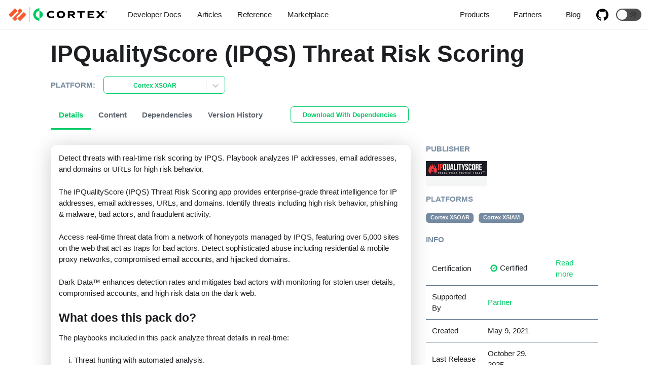

--- FILE ---
content_type: text/html; charset=utf-8
request_url: https://cortex.marketplace.pan.dev/marketplace/details/IPQualityScore/
body_size: 3747
content:
<!doctype html>
<html lang="en" dir="ltr">
<head>
<meta charset="UTF-8">
<meta name="viewport" content="width=device-width,initial-scale=1">
<meta name="generator" content="Docusaurus v2.0.0-beta.0">
<link rel="alternate" type="application/rss+xml" href="/blog/rss.xml" title="Marketplace Blog RSS Feed">
<link rel="alternate" type="application/atom+xml" href="/blog/atom.xml" title="Marketplace Blog Atom Feed">
<link rel="stylesheet" href="https://use.fontawesome.com/releases/v5.15.0/css/all.css"><title data-react-helmet="true">IPQualityScore (IPQS) Threat Risk Scoring | Marketplace</title><meta data-react-helmet="true" property="og:title" content="IPQualityScore (IPQS) Threat Risk Scoring | Marketplace"><meta data-react-helmet="true" name="description" content="Detect threats with real-time risk scoring by IPQS. Playbook analyzes IP addresses, email addresses, and domains or URLs for high risk behavior."><meta data-react-helmet="true" property="og:description" content="Detect threats with real-time risk scoring by IPQS. Playbook analyzes IP addresses, email addresses, and domains or URLs for high risk behavior."><meta data-react-helmet="true" property="og:url" content="https://cortex.marketplace.pan.dev//marketplace/details/IPQualityScore/"><meta data-react-helmet="true" name="docusaurus_locale" content="en"><meta data-react-helmet="true" name="docusaurus_tag" content="default"><link data-react-helmet="true" rel="shortcut icon" href="/img/cortexfavicon.png"><link data-react-helmet="true" rel="canonical" href="https://cortex.marketplace.pan.dev//marketplace/details/IPQualityScore/"><link data-react-helmet="true" rel="alternate" href="https://cortex.marketplace.pan.dev//marketplace/details/IPQualityScore/" hreflang="en"><link data-react-helmet="true" rel="alternate" href="https://cortex.marketplace.pan.dev//marketplace/details/IPQualityScore/" hreflang="x-default"><link rel="stylesheet" href="/assets/css/styles.95a40217.css">
<link rel="preload" href="/assets/js/runtime~main.b70e64a7.js" as="script">
<link rel="preload" href="/assets/js/main.e912fba2.js" as="script">
</head>
<body>
<script>!function(){function t(t){document.documentElement.setAttribute("data-theme",t)}var e=function(){var t=null;try{t=localStorage.getItem("theme")}catch(t){}return t}();t(null!==e?e:"light")}()</script><div id="__docusaurus">
<div><a href="#main" class="skipToContent_OuoZ">Skip to main content</a></div><nav class="navbar navbar--fixed-top"><div class="navbar__inner"><div class="navbar__items"><button aria-label="Navigation bar toggle" class="navbar__toggle" type="button" tabindex="0"><svg aria-label="Menu" width="30" height="30" viewBox="0 0 30 30" role="img" focusable="false"><title>Menu</title><path stroke="currentColor" stroke-linecap="round" stroke-miterlimit="10" stroke-width="2" d="M4 7h22M4 15h22M4 23h22"></path></svg></button><a href="https://cortex.marketplace.pan.dev/" target="_self" rel="noopener noreferrer" class="navbar__brand"><img src="/img/PAN_Cortex_Light.svg" alt="Cortex Marketplace" class="themedImage_TMUO themedImage--light_4Vu1 navbar__logo"><img src="/img/PAN_Cortex_Light.svg" alt="Cortex Marketplace" class="themedImage_TMUO themedImage--dark_uzRr navbar__logo"></a><a href="https://xsoar.pan.dev/docs/welcome" target="_self" rel="noopener noreferrer" class="navbar__item navbar__link">Developer Docs</a><a href="https://xsoar.pan.dev/docs/reference/articles" target="_self" rel="noopener noreferrer" class="navbar__item navbar__link">Articles</a><a href="https://xsoar.pan.dev/docs/reference/index" target="_self" rel="noopener noreferrer" class="navbar__item navbar__link">Reference</a><a href="https://cortex.marketplace.pan.dev/marketplace" target="_self" rel="noopener noreferrer" class="navbar__item navbar__link">Marketplace</a></div><div class="navbar__items navbar__items--right"><div class="navbar__item dropdown dropdown--hoverable dropdown--right"><a class="navbar__item navbar__link">Products</a><ul class="dropdown__menu"><li><a href="https://panos.pan.dev" target="_self" rel="noopener noreferrer" class="dropdown__link panosItem">PAN-OS</a></li><li><a href="https://cortex.pan.dev" target="_self" rel="noopener noreferrer" class="dropdown__link cortexItem">Cortex Data Lake</a></li><li><a href="https://xsoar.pan.dev" target="_self" rel="noopener noreferrer" class="dropdown__link xsoarItem">Cortex XSOAR</a></li><li><a href="https://prisma.pan.dev" target="_self" rel="noopener noreferrer" class="dropdown__link prismaItem">Prisma</a></li></ul></div><div class="navbar__item dropdown dropdown--hoverable dropdown--right"><a class="navbar__item navbar__link">Partners</a><ul class="dropdown__menu"><li><a href="https://xsoar.pan.dev/docs/partners/why-xsoar" target="_self" rel="noopener noreferrer" class="dropdown__link">Why Cortex XSOAR?</a></li><li><a href="https://xsoar.pan.dev/docs/partners/become-a-tech-partner" target="_self" rel="noopener noreferrer" class="dropdown__link">Become a Partner</a></li><li><a href="https://xsoar.pan.dev/docs/partners/adopt" target="_self" rel="noopener noreferrer" class="dropdown__link">Adopt-a-Pack</a></li><li><a href="https://xsoar.pan.dev/docs/partners/certification" target="_self" rel="noopener noreferrer" class="dropdown__link">Pack Certification</a></li><li><a href="https://xsoar.pan.dev/docs/partners/office-hours" target="_self" rel="noopener noreferrer" class="dropdown__link">Office Hours</a></li><li><a href="https://start.paloaltonetworks.com/become-a-technology-partner" target="_self" rel="noopener noreferrer" class="dropdown__link">Sign Up Now</a></li></ul></div><a href="https://blog.demisto.com/" target="_self" rel="noopener noreferrer" class="navbar__item navbar__link">Blog</a><a href="http://github.com/demisto/content/" target="_self" rel="noopener noreferrer" class="navbar__item navbar__link header-github-link" aria-label="GitHub repository"></a><div class="react-toggle displayOnlyInLargeViewport_cxYs react-toggle--disabled" role="button" tabindex="-1"><div class="react-toggle-track"><div class="react-toggle-track-check"><span class="toggle_iYfV">🌜</span></div><div class="react-toggle-track-x"><span class="toggle_iYfV">🌞</span></div></div><div class="react-toggle-thumb"></div><input type="checkbox" class="react-toggle-screenreader-only" aria-label="Switch between dark and light mode"></div></div></div><div role="presentation" class="navbar-sidebar__backdrop"></div><div class="navbar-sidebar"><div class="navbar-sidebar__brand"><a href="https://cortex.marketplace.pan.dev/" target="_self" rel="noopener noreferrer" class="navbar__brand"><img src="/img/PAN_Cortex_Light.svg" alt="Cortex Marketplace" class="themedImage_TMUO themedImage--light_4Vu1 navbar__logo"><img src="/img/PAN_Cortex_Light.svg" alt="Cortex Marketplace" class="themedImage_TMUO themedImage--dark_uzRr navbar__logo"></a></div><div class="navbar-sidebar__items"><div class="menu"><ul class="menu__list"><li class="menu__list-item"><a href="https://xsoar.pan.dev/docs/welcome" target="_self" rel="noopener noreferrer" class="menu__link">Developer Docs</a></li><li class="menu__list-item"><a href="https://xsoar.pan.dev/docs/reference/articles" target="_self" rel="noopener noreferrer" class="menu__link">Articles</a></li><li class="menu__list-item"><a href="https://xsoar.pan.dev/docs/reference/index" target="_self" rel="noopener noreferrer" class="menu__link">Reference</a></li><li class="menu__list-item"><a href="https://cortex.marketplace.pan.dev/marketplace" target="_self" rel="noopener noreferrer" class="menu__link">Marketplace</a></li><li class="menu__list-item menu__list-item--collapsed"><a role="button" class="menu__link menu__link--sublist">Products</a><ul class="menu__list"><li class="menu__list-item"><a href="https://panos.pan.dev" target="_self" rel="noopener noreferrer" class="menu__link panosItem">PAN-OS</a></li><li class="menu__list-item"><a href="https://cortex.pan.dev" target="_self" rel="noopener noreferrer" class="menu__link cortexItem">Cortex Data Lake</a></li><li class="menu__list-item"><a href="https://xsoar.pan.dev" target="_self" rel="noopener noreferrer" class="menu__link xsoarItem">Cortex XSOAR</a></li><li class="menu__list-item"><a href="https://prisma.pan.dev" target="_self" rel="noopener noreferrer" class="menu__link prismaItem">Prisma</a></li></ul></li><li class="menu__list-item menu__list-item--collapsed"><a role="button" class="menu__link menu__link--sublist">Partners</a><ul class="menu__list"><li class="menu__list-item"><a href="https://xsoar.pan.dev/docs/partners/why-xsoar" target="_self" rel="noopener noreferrer" class="menu__link">Why Cortex XSOAR?</a></li><li class="menu__list-item"><a href="https://xsoar.pan.dev/docs/partners/become-a-tech-partner" target="_self" rel="noopener noreferrer" class="menu__link">Become a Partner</a></li><li class="menu__list-item"><a href="https://xsoar.pan.dev/docs/partners/adopt" target="_self" rel="noopener noreferrer" class="menu__link">Adopt-a-Pack</a></li><li class="menu__list-item"><a href="https://xsoar.pan.dev/docs/partners/certification" target="_self" rel="noopener noreferrer" class="menu__link">Pack Certification</a></li><li class="menu__list-item"><a href="https://xsoar.pan.dev/docs/partners/office-hours" target="_self" rel="noopener noreferrer" class="menu__link">Office Hours</a></li><li class="menu__list-item"><a href="https://start.paloaltonetworks.com/become-a-technology-partner" target="_self" rel="noopener noreferrer" class="menu__link">Sign Up Now</a></li></ul></li><li class="menu__list-item"><a href="https://blog.demisto.com/" target="_self" rel="noopener noreferrer" class="menu__link">Blog</a></li><li class="menu__list-item"><a href="http://github.com/demisto/content/" target="_self" rel="noopener noreferrer" class="menu__link header-github-link" aria-label="GitHub repository"></a></li></ul></div></div></div></nav><div class="main-wrapper contentPack"><div><br><div class="container"><div class="packTitle"><h1 class="hero__title">IPQualityScore (IPQS) Threat Risk Scoring</h1></div></div></div><main class="container"><div class="row"><div class="col col--8"><div class="tabs-container"><div class="contentPackTabsContainer_Fj7G"><ul role="tablist" aria-orientation="horizontal" class="tabs"><li role="tab" tabindex="0" aria-selected="true" class="tabs__item tabItem_Hu9r tabs__item--active">Details</li><li role="tab" tabindex="-1" aria-selected="false" class="tabs__item tabItem_Hu9r">Content</li><li role="tab" tabindex="-1" aria-selected="false" class="tabs__item tabItem_Hu9r">Dependencies</li><li role="tab" tabindex="-1" aria-selected="false" class="tabs__item tabItem_Hu9r">Version History</li></ul><a class="button button--primary button--outline button--md" href="https://marketplace-dist.storage.googleapis.com/content/packs/IPQualityScore/IPQualityScore_with_dependencies.zip" target="_blank" title="To ensure proper installation, automatically download all other content packs that are required by this pack. ">Download With Dependencies</a></div><div class="margin-vert--md"><div role="tabpanel"><div class="row"><div class="col"><div class="card shadow--md readme"><div class="card__body"><p>Detect threats with real-time risk scoring by IPQS. Playbook analyzes IP addresses, email addresses, and domains or URLs for high risk behavior.</p><div id="xsoarReadme"><article><p>The IPQualityScore (IPQS) Threat Risk Scoring app provides enterprise-grade threat intelligence for IP addresses, email addresses, URLs, and domains. Identify threats including high risk behavior, phishing &amp; malware, bad actors, and fraudulent activity.</p>
<p>Access real-time threat data from a network of honeypots managed by IPQS, featuring over 5,000 sites on the web that act as traps for bad actors. Detect sophisticated abuse including residential &amp; mobile proxy networks, compromised email accounts, and hijacked domains.</p>
<p>Dark Data™ enhances detection rates and mitigates bad actors with monitoring for stolen user details, compromised accounts, and high risk data on the dark web.</p>
<h2 id="what-does-this-pack-do">What does this pack do?</h2>
<p>The playbooks included in this pack analyze threat details in real-time:</p>
<ul>
<li>Threat hunting with automated analysis.</li>
<li>IP address reputation risk analysis and connection details.</li>
<li>Detect invalid, abusive, and temporary or disposable email addresses.</li>
<li>Phishing, malware, and suspicious URL analysis.</li>
<li>Parked domain detection, domain reputation, and domain age calculation.</li>
<li>Easy risk scores to identify threat severity.</li>
</ul>
<p>Simply plug in your IPQS API key to enable real-time scoring with Cortex XSOAR.</p>
<p><em>For more information, please visit our <a href="https://xsoar.pan.dev/docs/reference/integrations/ip-quality-score">Cortex XSOAR Developer Docs</a></em></p></article></div><div id="xsiamReadme"><article><p>The IPQualityScore (IPQS) Threat Risk Scoring app provides enterprise-grade threat intelligence for IP addresses, email addresses, URLs, and domains. Identify threats including high risk behavior, phishing &amp; malware, bad actors, and fraudulent activity.</p>
<p>Access real-time threat data from a network of honeypots managed by IPQS, featuring over 5,000 sites on the web that act as traps for bad actors. Detect sophisticated abuse including residential &amp; mobile proxy networks, compromised email accounts, and hijacked domains.</p>
<p>Dark Data™ enhances detection rates and mitigates bad actors with monitoring for stolen user details, compromised accounts, and high risk data on the dark web.</p>
<h2 id="what-does-this-pack-do">What does this pack do?</h2>
<p>The playbooks included in this pack analyze threat details in real-time:</p>
<ul>
<li>Threat hunting with automated analysis.</li>
<li>IP address reputation risk analysis and connection details.</li>
<li>Detect invalid, abusive, and temporary or disposable email addresses.</li>
<li>Phishing, malware, and suspicious URL analysis.</li>
<li>Parked domain detection, domain reputation, and domain age calculation.</li>
<li>Easy risk scores to identify threat severity.</li>
</ul>
<p>Simply plug in your IPQS API key to enable real-time scoring with Cortex.</p>
<p><em>For more information, please visit our <a href="https://xsoar.pan.dev/docs/reference/integrations/ip-quality-score">Cortex XSOAR Developer Docs</a></em></p></article></div></div></div></div></div></div><div role="tabpanel" hidden=""><div id="contentXSOAR"><div class="row"><div class="col"><div class="card shadow--md contentCard"><div class="Collapsible"><span id="collapsible-trigger-1769063614103" class="Collapsible__trigger is-closed" aria-expanded="false" aria-disabled="false" aria-controls="collapsible-content-1769063614103" role="button">Integrations</span><div id="collapsible-content-1769063614103" class="Collapsible__contentOuter" style="height:0;-webkit-transition:height 400ms linear;-ms-transition:height 400ms linear;transition:height 400ms linear;overflow:hidden" role="region" aria-labelledby="collapsible-trigger-1769063614103"><div class="Collapsible__contentInner"><table class="contentTable"><thead><tr class="infoTableRow"><th class="contentTableColName">Name</th><th class="contentTableColDesc">Description</th></tr></thead><tbody><tr class="infoTableRow"><td class="contentTableColName"><a href="https://xsoar.pan.dev/docs/reference/integrations/ip-quality-score"> IPQualityScore (Partner Contribution) </a></td><td class="contentTableColDesc"><article><p>Proactively Prevent Fraud.</p></article></td></tr></tbody></table></div></div></div></div></div></div></div><div id="contentXSIAM"><div class="row"><div class="col"><div class="card shadow--md contentCard"><div class="Collapsible"><span id="collapsible-trigger-1769063614103" class="Collapsible__trigger is-closed" aria-expanded="false" aria-disabled="false" aria-controls="collapsible-content-1769063614103" role="button">Integrations</span><div id="collapsible-content-1769063614103" class="Collapsible__contentOuter" style="height:0;-webkit-transition:height 400ms linear;-ms-transition:height 400ms linear;transition:height 400ms linear;overflow:hidden" role="region" aria-labelledby="collapsible-trigger-1769063614103"><div class="Collapsible__contentInner"><table class="contentTable"><thead><tr class="infoTableRow"><th class="contentTableColName">Name</th><th class="contentTableColDesc">Description</th></tr></thead><tbody><tr class="infoTableRow"><td class="contentTableColName"><a href="https://xsoar.pan.dev/docs/reference/integrations/ip-quality-score"> IPQualityScore (Partner Contribution) </a></td><td class="contentTableColDesc"><article><p>Proactively Prevent Fraud.</p></article></td></tr></tbody></table></div></div></div></div></div></div></div></div><div role="tabpanel" hidden=""><div class="row"><div class="col"><div class="card shadow--md dependenciesCard"><div class="Collapsible"><span id="collapsible-trigger-1769063614103" class="Collapsible__trigger is-closed" aria-expanded="false" aria-disabled="false" aria-controls="collapsible-content-1769063614103" role="button">Required Content Packs (1)</span><div id="collapsible-content-1769063614103" class="Collapsible__contentOuter" style="height:0;-webkit-transition:height 400ms linear;-ms-transition:height 400ms linear;transition:height 400ms linear;overflow:hidden" role="region" aria-labelledby="collapsible-trigger-1769063614103"><div class="Collapsible__contentInner"><table class="contentTable"><thead><tr class="infoTableRow"><th class="contentTableColName">Pack Name</th><th class="contentTableColDesc">Pack By</th></tr></thead><tbody><tr class="infoTableRow"><td class="contentTableColName"><a href="https://cortex.marketplace.pan.dev/marketplace/details/Base">Base</a></td><td class="contentTableColDesc"><p>By: Cortex XSOAR</p></td></tr></tbody></table></div></div></div></div></div></div><div class="row"><div class="col"><div class="card shadow--md dependenciesCard"><div class="Collapsible"><span id="collapsible-trigger-1769063614103" class="Collapsible__trigger is-closed" aria-expanded="false" aria-disabled="false" aria-controls="collapsible-content-1769063614103" role="button">Optional Content Packs (0)</span><div id="collapsible-content-1769063614103" class="Collapsible__contentOuter" style="height:0;-webkit-transition:height 400ms linear;-ms-transition:height 400ms linear;transition:height 400ms linear;overflow:hidden" role="region" aria-labelledby="collapsible-trigger-1769063614103"><div class="Collapsible__contentInner"><table class="contentTable"><thead><tr class="infoTableRow"><th class="contentTableColName">Pack Name</th><th class="contentTableColDesc">Pack By</th></tr></thead></table></div></div></div></div></div></div><div class="row"><div class="col"><div class="card shadow--md dependenciesCard"><div class="Collapsible"><span id="collapsible-trigger-1769063614103" class="Collapsible__trigger is-closed" aria-expanded="false" aria-disabled="false" aria-controls="collapsible-content-1769063614103" role="button">All level dependencies (2)</span><div id="collapsible-content-1769063614103" class="Collapsible__contentOuter" style="height:0;-webkit-transition:height 400ms linear;-ms-transition:height 400ms linear;transition:height 400ms linear;overflow:hidden" role="region" aria-labelledby="collapsible-trigger-1769063614103"><div class="Collapsible__contentInner"><table class="contentTable"><thead><tr class="infoTableRow"><th class="contentTableColName">Pack Name</th><th class="contentTableColDesc">Pack By</th></tr></thead><tbody><tr class="infoTableRow"><td class="contentTableColName"><a href="https://cortex.marketplace.pan.dev/marketplace/details/Base">Base</a></td><td class="contentTableColDesc"><p>By: Cortex XSOAR</p></td></tr></tbody><tbody><tr class="infoTableRow"><td class="contentTableColName"><a href="https://cortex.marketplace.pan.dev/marketplace/details/AggregatedScripts">Aggregated Scripts</a></td><td class="contentTableColDesc"><p>By: Cortex XSOAR</p></td></tr></tbody></table></div></div></div></div></div></div></div><div role="tabpanel" hidden=""><div id="changelogXSOAR"><div class="row"><div class="col"><div class="card shadow--md versionCard"><div class="Collapsible"><span id="collapsible-trigger-1769063614103" class="Collapsible__trigger is-closed" aria-expanded="false" aria-disabled="false" aria-controls="collapsible-content-1769063614103" role="button">1.0.14 - 5636304 (October 29, 2025)</span><div id="collapsible-content-1769063614103" class="Collapsible__contentOuter" style="height:0;-webkit-transition:height 400ms linear;-ms-transition:height 400ms linear;transition:height 400ms linear;overflow:hidden" role="region" aria-labelledby="collapsible-trigger-1769063614103"><div class="Collapsible__contentInner"><article><p>Changes are not relevant for XSOAR marketplace.</p></article>Related pull requests:<br>- <a href="https://github.com/demisto/content/pull/41629">41629 </a><br><br><a class="button button--outline button--primary button--md" href="https://storage.googleapis.com/marketplace-dist/content/packs/IPQualityScore/1.0.14/IPQualityScore.zip" target="_blank" title="Warning: Downloading this pack without its required dependencies may result in failed installation.">Download</a></div></div></div></div></div></div><div class="row"><div class="col"><div class="card shadow--md versionCard"><div class="Collapsible"><span id="collapsible-trigger-1769063614103" class="Collapsible__trigger is-closed" aria-expanded="false" aria-disabled="false" aria-controls="collapsible-content-1769063614103" role="button">1.0.13 - 4770511 (September 4, 2025)</span><div id="collapsible-content-1769063614103" class="Collapsible__contentOuter" style="height:0;-webkit-transition:height 400ms linear;-ms-transition:height 400ms linear;transition:height 400ms linear;overflow:hidden" role="region" aria-labelledby="collapsible-trigger-1769063614103"><div class="Collapsible__contentInner"><article><h4 id="integrations">Integrations</h4>
<h5 id="ipqualityscore">IPQualityScore</h5>
<ul>
<li>Updated the Docker image to: <em>demisto/python3:3.12.8.3296088</em>.</li>
</ul></article>Related pull requests:<br>- <a href="https://github.com/demisto/content/pull/41158">41158 </a><br><br><a class="button button--outline button--primary button--md" href="https://storage.googleapis.com/marketplace-dist/content/packs/IPQualityScore/1.0.13/IPQualityScore.zip" target="_blank" title="Warning: Downloading this pack without its required dependencies may result in failed installation.">Download</a></div></div></div></div></div></div><div class="row"><div class="col"><div class="card shadow--md versionCard"><div class="Collapsible"><span id="collapsible-trigger-1769063614103" class="Collapsible__trigger is-closed" aria-expanded="false" aria-disabled="false" aria-controls="collapsible-content-1769063614103" role="button">1.0.12 - R3368777 (May 11, 2025)</span><div id="collapsible-content-1769063614103" class="Collapsible__contentOuter" style="height:0;-webkit-transition:height 400ms linear;-ms-transition:height 400ms linear;transition:height 400ms linear;overflow:hidden" role="region" aria-labelledby="collapsible-trigger-1769063614103"><div class="Collapsible__contentInner"><article><h4 id="integrations">Integrations</h4>
<h5 id="ipqualityscore">IPQualityScore</h5>
<ul>
<li>Metadata and documentation improvements.</li>
</ul></article>Related pull requests:<br>- <a href="https://github.com/demisto/content/pull/39256">39256 </a><br><br><a class="button button--outline button--primary button--md" href="https://storage.googleapis.com/marketplace-dist/content/packs/IPQualityScore/1.0.12/IPQualityScore.zip" target="_blank" title="Warning: Downloading this pack without its required dependencies may result in failed installation.">Download</a></div></div></div></div></div></div><div class="row"><div class="col"><div class="card shadow--md versionCard"><div class="Collapsible"><span id="collapsible-trigger-1769063614103" class="Collapsible__trigger is-closed" aria-expanded="false" aria-disabled="false" aria-controls="collapsible-content-1769063614103" role="button">1.0.11 - R2988527 (March 26, 2025)</span><div id="collapsible-content-1769063614103" class="Collapsible__contentOuter" style="height:0;-webkit-transition:height 400ms linear;-ms-transition:height 400ms linear;transition:height 400ms linear;overflow:hidden" role="region" aria-labelledby="collapsible-trigger-1769063614103"><div class="Collapsible__contentInner"><article><h4 id="integrations">Integrations</h4>
<h5 id="ipqualityscore">IPQualityScore</h5>
<ul>
<li>Updated the Docker image to: <em>demisto/python3:3.11.10.115186</em>.</li>
</ul></article>Related pull requests:<br>- <a href="https://github.com/demisto/content/pull/37528">37528 </a><br>- <a href="https://github.com/demisto/content/pull/37524">37524 </a><br>- <a href="https://github.com/demisto/content/pull/37525">37525 </a><br>- <a href="https://github.com/demisto/content/pull/37526">37526 </a><br>- <a href="https://github.com/demisto/content/pull/37527">37527 </a><br><br><a class="button button--outline button--primary button--md" href="https://storage.googleapis.com/marketplace-dist/content/packs/IPQualityScore/1.0.11/IPQualityScore.zip" target="_blank" title="Warning: Downloading this pack without its required dependencies may result in failed installation.">Download</a></div></div></div></div></div></div><div class="row"><div class="col"><div class="card shadow--md versionCard"><div class="Collapsible"><span id="collapsible-trigger-1769063614103" class="Collapsible__trigger is-closed" aria-expanded="false" aria-disabled="false" aria-controls="collapsible-content-1769063614103" role="button">1.0.10 - R1741355 (December 3, 2024)</span><div id="collapsible-content-1769063614103" class="Collapsible__contentOuter" style="height:0;-webkit-transition:height 400ms linear;-ms-transition:height 400ms linear;transition:height 400ms linear;overflow:hidden" role="region" aria-labelledby="collapsible-trigger-1769063614103"><div class="Collapsible__contentInner"><article><h4 id="integrations">Integrations</h4>
<h5 id="ipqualityscore">IPQualityScore</h5>
<p>Fixed an issue in <code>Base</code> pack (Version <code>1.33.52</code>) so now IPQualityScore will correctly input email addresses into context under <code>Account.Email</code> and not under <code>Email</code>.</p></article>Related pull requests:<br>- <a href="https://github.com/demisto/content/pull/34684">34684 </a><br>- <a href="https://github.com/demisto/content/pull/33924">33924 </a><br><br><a class="button button--outline button--primary button--md" href="https://storage.googleapis.com/marketplace-dist/content/packs/IPQualityScore/1.0.10/IPQualityScore.zip" target="_blank" title="Warning: Downloading this pack without its required dependencies may result in failed installation.">Download</a></div></div></div></div></div></div></div><div id="changelogXSIAM"><div class="row"><div class="col"><div class="card shadow--md versionCard"><div class="Collapsible"><span id="collapsible-trigger-1769063614103" class="Collapsible__trigger is-closed" aria-expanded="false" aria-disabled="false" aria-controls="collapsible-content-1769063614103" role="button">1.0.14 - 5636304 (October 29, 2025)</span><div id="collapsible-content-1769063614103" class="Collapsible__contentOuter" style="height:0;-webkit-transition:height 400ms linear;-ms-transition:height 400ms linear;transition:height 400ms linear;overflow:hidden" role="region" aria-labelledby="collapsible-trigger-1769063614103"><div class="Collapsible__contentInner"><article><p>Changes are not relevant for XSIAM marketplace.</p></article>Related pull requests:<br>- <a href="https://github.com/demisto/content/pull/41629">41629 </a><br><br><a class="button button--outline button--primary button--md" href="https://storage.googleapis.com/marketplace-dist/content/packs/IPQualityScore/1.0.14/IPQualityScore.zip" target="_blank" title="Warning: Downloading this pack without its required dependencies may result in failed installation.">Download</a></div></div></div></div></div></div><div class="row"><div class="col"><div class="card shadow--md versionCard"><div class="Collapsible"><span id="collapsible-trigger-1769063614104" class="Collapsible__trigger is-closed" aria-expanded="false" aria-disabled="false" aria-controls="collapsible-content-1769063614104" role="button">1.0.13 - 4761438 (September 4, 2025)</span><div id="collapsible-content-1769063614104" class="Collapsible__contentOuter" style="height:0;-webkit-transition:height 400ms linear;-ms-transition:height 400ms linear;transition:height 400ms linear;overflow:hidden" role="region" aria-labelledby="collapsible-trigger-1769063614104"><div class="Collapsible__contentInner"><article><h4 id="integrations">Integrations</h4>
<h5 id="ipqualityscore">IPQualityScore</h5>
<ul>
<li>Updated the Docker image to: <em>demisto/python3:3.12.8.3296088</em>.</li>
</ul></article>Related pull requests:<br>- <a href="https://github.com/demisto/content/pull/41158">41158 </a><br><br><a class="button button--outline button--primary button--md" href="https://storage.googleapis.com/marketplace-dist/content/packs/IPQualityScore/1.0.13/IPQualityScore.zip" target="_blank" title="Warning: Downloading this pack without its required dependencies may result in failed installation.">Download</a></div></div></div></div></div></div><div class="row"><div class="col"><div class="card shadow--md versionCard"><div class="Collapsible"><span id="collapsible-trigger-1769063614104" class="Collapsible__trigger is-closed" aria-expanded="false" aria-disabled="false" aria-controls="collapsible-content-1769063614104" role="button">1.0.12 - R3368777 (May 11, 2025)</span><div id="collapsible-content-1769063614104" class="Collapsible__contentOuter" style="height:0;-webkit-transition:height 400ms linear;-ms-transition:height 400ms linear;transition:height 400ms linear;overflow:hidden" role="region" aria-labelledby="collapsible-trigger-1769063614104"><div class="Collapsible__contentInner"><article><h4 id="integrations">Integrations</h4>
<h5 id="ipqualityscore">IPQualityScore</h5>
<ul>
<li>Metadata and documentation improvements.</li>
</ul></article>Related pull requests:<br>- <a href="https://github.com/demisto/content/pull/39256">39256 </a><br><br><a class="button button--outline button--primary button--md" href="https://storage.googleapis.com/marketplace-dist/content/packs/IPQualityScore/1.0.12/IPQualityScore.zip" target="_blank" title="Warning: Downloading this pack without its required dependencies may result in failed installation.">Download</a></div></div></div></div></div></div><div class="row"><div class="col"><div class="card shadow--md versionCard"><div class="Collapsible"><span id="collapsible-trigger-1769063614104" class="Collapsible__trigger is-closed" aria-expanded="false" aria-disabled="false" aria-controls="collapsible-content-1769063614104" role="button">1.0.11 - R2988527 (March 26, 2025)</span><div id="collapsible-content-1769063614104" class="Collapsible__contentOuter" style="height:0;-webkit-transition:height 400ms linear;-ms-transition:height 400ms linear;transition:height 400ms linear;overflow:hidden" role="region" aria-labelledby="collapsible-trigger-1769063614104"><div class="Collapsible__contentInner"><article><h4 id="integrations">Integrations</h4>
<h5 id="ipqualityscore">IPQualityScore</h5>
<ul>
<li>Updated the Docker image to: <em>demisto/python3:3.11.10.115186</em>.</li>
</ul></article>Related pull requests:<br>- <a href="https://github.com/demisto/content/pull/37528">37528 </a><br>- <a href="https://github.com/demisto/content/pull/37524">37524 </a><br>- <a href="https://github.com/demisto/content/pull/37525">37525 </a><br>- <a href="https://github.com/demisto/content/pull/37526">37526 </a><br>- <a href="https://github.com/demisto/content/pull/37527">37527 </a><br><br><a class="button button--outline button--primary button--md" href="https://storage.googleapis.com/marketplace-dist/content/packs/IPQualityScore/1.0.11/IPQualityScore.zip" target="_blank" title="Warning: Downloading this pack without its required dependencies may result in failed installation.">Download</a></div></div></div></div></div></div><div class="row"><div class="col"><div class="card shadow--md versionCard"><div class="Collapsible"><span id="collapsible-trigger-1769063614104" class="Collapsible__trigger is-closed" aria-expanded="false" aria-disabled="false" aria-controls="collapsible-content-1769063614104" role="button">1.0.10 - R1741355 (December 3, 2024)</span><div id="collapsible-content-1769063614104" class="Collapsible__contentOuter" style="height:0;-webkit-transition:height 400ms linear;-ms-transition:height 400ms linear;transition:height 400ms linear;overflow:hidden" role="region" aria-labelledby="collapsible-trigger-1769063614104"><div class="Collapsible__contentInner"><article><h4 id="integrations">Integrations</h4>
<h5 id="ipqualityscore">IPQualityScore</h5>
<p>Fixed an issue in <code>Base</code> pack (Version <code>1.33.52</code>) so now IPQualityScore will correctly input email addresses into context under <code>Account.Email</code> and not under <code>Email</code>.</p></article>Related pull requests:<br>- <a href="https://github.com/demisto/content/pull/33924">33924 </a><br>- <a href="https://github.com/demisto/content/pull/34684">34684 </a><br><br><a class="button button--outline button--primary button--md" href="https://storage.googleapis.com/marketplace-dist/content/packs/IPQualityScore/1.0.10/IPQualityScore.zip" target="_blank" title="Warning: Downloading this pack without its required dependencies may result in failed installation.">Download</a></div></div></div></div></div></div></div></div></div></div></div><div class="col col--4 detailsInformationContainer"><h4 class="text text--secondary">PUBLISHER</h4><div class="authorIntegrationImageContainer"><img title="IPQualityScore" src="/marketplace-dist/content/packs/IPQualityScore/Author_image.png"></div><h4 class="text text--secondary">PLATFORMS</h4><div class="platformBadgeContainer"><span class="badge badge--secondary usecaseBadge">Cortex XSOAR</span><span class="badge badge--secondary usecaseBadge">Cortex XSIAM</span></div><h4 class="text text--secondary">INFO</h4><table class="infoTable"><tbody><tr class="infoTableRow"><td>Certification</td><td class="certifiedLogo">Certified</td><td><a target="_blank" href="https://docs-cortex.paloaltonetworks.com/r/Cortex-XSOAR/8/Cortex-XSOAR-Cloud-Documentation/Marketplace">Read more</a></td></tr><tr class="infoTableRow"><td>Supported By</td><td><a style="cursor:pointer" data-tooltip-id="details-tooltip">Partner</a></td><td></td></tr><tr class="infoTableRow"><td>Created</td><td>May 9, 2021</td><td></td></tr><tr class="infoTableRow"><td>Last Release</td><td>October 29, 2025</td><td></td></tr></tbody></table><div class="row"></div><h5 class="text text--secondary">WORKS WITH THE FOLLOWING INTEGRATIONS:</h5><div class="detailsIntegrations"><div class="detailsIntegrationImageContainer"><img class="detailsIntegrationImage" src="/marketplace-dist/content/packs/IPQualityScore/IPQualityScore_image.png" title="IPQualityScore"></div></div><hr><h5 class="text text--secondary">DISCLAIMER</h5><small>Content packs are licensed by the Publisher identified above and subject to the Publisher’s own <span><a href="https://github.com/demisto/content/blob/master/LICENSE">licensing terms</a></span>. Palo Alto Networks is not liable for and does not warrant or support any content pack produced by a third-party Publisher, whether or not such packs are designated as “Palo Alto Networks-certified” or otherwise.</small></div></div></main></div><footer class="footer footer--dark"><div class="container"><div class="row footer__links"><div class="col footer__col"><h4 class="footer__title">Docs</h4><ul class="footer__items"><li class="footer__item"><a href="https://xsoar.pan.dev/docs/welcome" target="_self" rel="noopener noreferrer" class="footer__link-item">Developer Docs</a></li><li class="footer__item"><a href="https://xsoar.pan.dev/docs/partners/become-a-tech-partner" target="_self" rel="noopener noreferrer" class="footer__link-item">Become a Technology Partner</a></li></ul></div><div class="col footer__col"><h4 class="footer__title">Social</h4><ul class="footer__items"><li class="footer__item"><a href="https://blog.demisto.com/" target="_self" rel="noopener noreferrer" class="footer__link-item">Blog</a></li></ul></div></div><div class="footer__bottom text--center"><div class="margin-bottom--sm"><img src="/img/PANW_Parent_Brand_Primary_Logo_RGB_KO.svg" alt="Palo Alto Networks for Developers" class="themedImage_TMUO themedImage--light_4Vu1 footer__logo"><img src="/img/PANW_Parent_Brand_Primary_Logo_RGB_KO.svg" alt="Palo Alto Networks for Developers" class="themedImage_TMUO themedImage--dark_uzRr footer__logo"></div><div class="footer__copyright">Copyright © 2026 Palo Alto Networks, Inc.</div></div></div></footer></div>
<script src="/assets/js/runtime~main.b70e64a7.js"></script>
<script src="/assets/js/main.e912fba2.js"></script>
</body>
</html>

--- FILE ---
content_type: text/javascript; charset=utf-8
request_url: https://cortex.marketplace.pan.dev/assets/js/runtime~main.b70e64a7.js
body_size: 17696
content:
(()=>{"use strict";var e,c,d,b,a,f={},t={};function r(e){var c=t[e];if(void 0!==c)return c.exports;var d=t[e]={id:e,loaded:!1,exports:{}};return f[e].call(d.exports,d,d.exports,r),d.loaded=!0,d.exports}r.m=f,r.c=t,e=[],r.O=(c,d,b,a)=>{if(!d){var f=1/0;for(i=0;i<e.length;i++){d=e[i][0],b=e[i][1],a=e[i][2];for(var t=!0,o=0;o<d.length;o++)(!1&a||f>=a)&&Object.keys(r.O).every((e=>r.O[e](d[o])))?d.splice(o--,1):(t=!1,a<f&&(f=a));if(t){e.splice(i--,1);var n=b();void 0!==n&&(c=n)}}return c}a=a||0;for(var i=e.length;i>0&&e[i-1][2]>a;i--)e[i]=e[i-1];e[i]=[d,b,a]},r.n=e=>{var c=e&&e.__esModule?()=>e.default:()=>e;return r.d(c,{a:c}),c},d=Object.getPrototypeOf?e=>Object.getPrototypeOf(e):e=>e.__proto__,r.t=function(e,b){if(1&b&&(e=this(e)),8&b)return e;if("object"==typeof e&&e){if(4&b&&e.__esModule)return e;if(16&b&&"function"==typeof e.then)return e}var a=Object.create(null);r.r(a);var f={};c=c||[null,d({}),d([]),d(d)];for(var t=2&b&&e;"object"==typeof t&&!~c.indexOf(t);t=d(t))Object.getOwnPropertyNames(t).forEach((c=>f[c]=()=>e[c]));return f.default=()=>e,r.d(a,f),a},r.d=(e,c)=>{for(var d in c)r.o(c,d)&&!r.o(e,d)&&Object.defineProperty(e,d,{enumerable:!0,get:c[d]})},r.f={},r.e=e=>Promise.all(Object.keys(r.f).reduce(((c,d)=>(r.f[d](e,c),c)),[])),r.u=e=>"assets/js/"+({7:"638cc709",15:"e6481c71",159:"f18a618b",215:"b1d8edd3",298:"9e78dae6",304:"b8d72e87",448:"ae517525",576:"0dd031d6",741:"f147052f",816:"565fc274",877:"1ab78489",889:"37ad9212",982:"d670063d",985:"245531c6",1090:"7d599b5b",1100:"9e0a52bd",1118:"907e3ee1",1173:"6f917559",1210:"9d51f117",1211:"f2a3f9ba",1258:"2fd85876",1452:"f746cd90",1472:"0a5ae56e",1534:"7b7524ea",1864:"c8bac91c",1887:"1878fb8b",1909:"712ab976",2057:"6e191d8f",2198:"61919682",2572:"06b11ce7",2580:"fa6e4115",2581:"fcb7c379",2618:"0e7c9a16",2629:"08711463",2640:"12fa6e77",2669:"27fc1287",2785:"ca30a9d1",3027:"47ef41ac",3044:"74ffb27f",3135:"4cf7043b",3171:"863bf892",3179:"7aad6745",3310:"69167b03",3323:"534ea1bb",3425:"3525ebc0",3465:"d8ba69af",3467:"023480f0",3506:"ac0899dd",3665:"c6e6c8a4",3707:"3570154c",3782:"bb4f1ab0",3932:"65c97ab6",3964:"87568088",3985:"cf2eae8a",4012:"20a15faf",4061:"2868cdab",4270:"5a17d8b9",4550:"c647b31d",4793:"63affed8",4894:"d5e6a82e",4895:"01afbb78",4908:"ac5533d3",5227:"77902534",5357:"bdc6371f",5427:"75601d08",5454:"b9e7c124",5546:"ad1a814e",5588:"a791c99d",5656:"0e0ea713",5692:"05c1abe0",5810:"7269c854",5906:"4e112e1c",6345:"b6519484",6382:"30db0f6b",6385:"adc7e548",6543:"799028f9",6689:"522b82fa",6724:"247cf33b",6869:"a83fda03",6929:"e7278c46",6984:"18924eb3",7075:"bbfcbda7",7117:"e1f4e790",7152:"1b9acf6f",7307:"7b09c72d",7320:"f0d753aa",7418:"1a98e643",7435:"18edb39f",7438:"eaa377a8",7671:"0e622fef",7833:"5ccbbf90",7930:"25bac295",7949:"51f1012e",8123:"d39d00e0",8223:"fe6ee03d",8326:"a37b17ef",8374:"218cc656",8460:"83f4d41f",8470:"ea241454",8501:"2ac9595b",8576:"141094f1",8687:"ec5c3e6a",8865:"bf68a436",8914:"9e84bbd5",9035:"9066b6b0",9074:"07bbc9e7",9168:"8ae74585",9247:"df8db472",9325:"02cf3c02",9333:"f5089446",9418:"3259f857",9469:"342dd82e",9671:"61d4e7cc",9713:"46e9d738",9747:"392eee49",9773:"6d101d21",9950:"5d285854",10025:"99d9e2e7",10224:"949a6ad0",10241:"3e5848ea",10514:"6d364197",10641:"8cdb39b9",10670:"7377a758",10674:"c6d30867",10695:"91ed4529",10785:"058496f3",10827:"b02f30fb",10855:"24d246ed",10908:"e65e7ccc",10954:"700b067c",11042:"45152720",11046:"9113de9b",11067:"6ae4cc97",11069:"275629c8",11110:"af1ee321",11142:"76e2cc33",11209:"bd5c3f78",11228:"d4ddbe58",11232:"c1952a38",11264:"f9ad0957",11267:"091a3657",11315:"fe33892a",11371:"ecd19e6e",11390:"a1112de4",11397:"45df78b3",11496:"2b4b697b",11527:"7fed2662",11599:"6f22c1d8",11635:"0f279836",11691:"a4dc8ce6",11698:"0344a5d1",11713:"a7023ddc",12050:"6c9a7a26",12067:"360edb4b",12068:"bec564b2",12107:"a033689e",12114:"7f142852",12130:"44d8ca55",12211:"0ad8a001",12219:"183725cc",12220:"f3389d23",12334:"313fc61f",12471:"348a0cc3",12478:"eb37432e",12499:"89bc4a2a",12538:"39ba1189",12558:"4de23841",12573:"0fa1c8f9",12656:"0afe1843",12708:"d8271f2b",12777:"ff8a055d",12846:"3ee20c8d",13056:"35a7fc87",13085:"1f391b9e",13240:"97a6234d",13241:"aef3e42d",13533:"873846ed",13559:"4c56085e",13620:"9db4bdd3",13649:"f9b81ed2",13741:"6429f6ed",13770:"79408cc2",13790:"dc99d067",13869:"5cb3da48",13948:"8a5feb4e",14029:"088805b2",14036:"b8e4cc5b",14087:"354beb5c",14233:"b95d6708",14526:"e6eff89b",14534:"71e4ba79",14594:"31571fc5",14659:"1f2a058a",14827:"f64dc861",14924:"e4a30b0e",15021:"1951c54a",15051:"21ffff51",15317:"08734a77",15328:"92f53c7b",15473:"a044ebaa",15489:"50ca5d47",15522:"1fd9a04d",15527:"6d9412c7",15623:"d6ddd59a",15733:"24df60d9",15760:"0a536238",15795:"446dd7b6",15833:"feff4107",15991:"75c8a3ca",16257:"f5873a16",16349:"79c0ab70",16509:"960882c9",16552:"a677895e",16566:"b89a4eca",16635:"9a4169be",17120:"7f6b5d9f",17289:"00900fe1",17347:"350f753e",17352:"c532b0c8",17376:"745c8a13",17403:"3bad87c4",17539:"696140ef",17605:"f472cc49",17627:"c5e3d012",17632:"fc7b8c86",17668:"e0bc17a9",17678:"daeb838c",18144:"d8ef091b",18238:"4e69094a",18291:"5967ea66",18365:"6ab4aa12",18449:"a1ed0126",18470:"ff947ece",18475:"55608919",18505:"1b04f011",18802:"15ce58d0",18864:"7f516620",18962:"b654dfc2",18980:"8ec211e7",19032:"738b0fe9",19337:"f1e5b3c1",19419:"30335df8",19441:"0d70e382",19543:"9e25429d",19623:"c2d868df",19646:"f7da5a67",19683:"8f82af06",19720:"09f1b203",19816:"37f520e5",19903:"97fa56ed",19989:"7fb87e4d",20064:"6f947f88",20140:"7fac68cd",20144:"5c70edc5",20184:"c279af1c",20236:"e68af8e4",20368:"411d9b47",20447:"e443ab18",20551:"87147a35",20584:"5cd027fc",20609:"a493bd21",20613:"075d69c8",20685:"6ff47751",20782:"50b0a67a",21053:"a0f6bb5e",21181:"2bc02d9b",21189:"a539023b",21228:"87478882",21241:"76471fde",21281:"c4d2bad3",21298:"a9869cdf",21322:"938149c6",21392:"7c04e108",21503:"ea14016c",21633:"1bf9ab57",21648:"dcf86eff",21913:"cae7f94a",22110:"cb051c21",22170:"df0953ae",22206:"fe1166ae",22277:"92932d53",22284:"afcb2fe7",22299:"6f8301fd",22353:"4f161b5d",22391:"0eb6bb66",22428:"b19a6800",22628:"cce1f98b",22758:"de21cf00",22846:"da2130b1",23001:"75e17522",23012:"be19af4e",23043:"8307704c",23052:"00ad3f53",23058:"bba65a9a",23316:"a64bea09",23337:"ad6e5be0",23346:"a2d6841e",23375:"6b5516a1",23379:"db4a12ce",23630:"a14de29d",23779:"959f85df",23971:"f631c231",24038:"f5d1cbbc",24061:"8d88fdb7",24241:"bfee97f6",24287:"ea826a65",24311:"e63bd0f9",24370:"732e730f",24375:"ca4ad84f",24439:"7f538b7e",24442:"9f9e9f78",24512:"cc9f7504",24563:"e45f2aae",24581:"9a97869a",24660:"230475c4",24671:"5476a6c9",24693:"d2770972",24758:"749d5dce",24839:"4dc88b7e",24877:"133dcd98",25011:"9abf08ae",25194:"0ae25179",25268:"d63cb649",25354:"38d71b5a",25421:"12ed70e2",25551:"1d1bd467",25683:"a2750911",25710:"d4036baf",26099:"19cbaa48",26124:"3da995bc",26212:"703c9019",26230:"5b205dc5",26267:"8822e02e",26285:"bc063104",26286:"d286963f",26452:"4c376cbc",26515:"e62d909e",26549:"0d685386",26666:"d3ad12bb",26893:"5528e681",26920:"3f251f07",26983:"ddc5f212",27018:"62faa637",27058:"3c94818e",27422:"6c0df325",27482:"8a5897de",27494:"0930fabb",27590:"a62facff",27613:"52b44143",27689:"7cff8d28",27847:"d00edb33",27876:"3593a82b",27910:"0f2ceee7",27918:"17896441",27976:"9940b97a",27993:"634be2b4",28096:"fb975b36",28287:"dc0a56d1",28376:"2baa2c7e",28396:"436acc8f",28406:"df204197",28455:"def54db4",28560:"618d4f22",28728:"8c5e05d0",28827:"58e3fece",28961:"e14f2363",29065:"eee9dd25",29195:"15ec73d8",29335:"b7fe4c2c",29472:"6224f108",29514:"1be78505",29532:"4d68ad1e",29699:"92cae672",29760:"74da524c",29838:"521bac3a",30314:"a69d7189",30373:"8db3551b",30453:"30a24c52",30481:"8db11abd",30820:"4c1334c1",30991:"69cec817",31034:"eb8a0989",31049:"85f65966",31059:"dd2e777c",31130:"40d489bf",31198:"31a8b648",31241:"17bf754b",31269:"d635b580",31328:"d506e6ac",31483:"3aa1eb70",31498:"1b0d550d",31803:"499d2a3c",31849:"18bf2f0f",31992:"4bd427ce",32069:"ad091a5d",32216:"431637c0",32309:"4401c1cd",32370:"dc934d04",32397:"999361d4",32424:"8fc73116",32556:"c3eeb907",32689:"84b8dba1",32737:"d4a1daa9",32846:"3cf48313",32856:"2fda7ee8",32867:"b509eae5",32895:"7e430ef5",32952:"85c1bb96",32993:"a0f3fa25",33e3:"251125d4",33126:"07ede811",33184:"3cefb964",33190:"f74f88b6",33229:"8112c6df",33306:"8048e116",33379:"163f742d",33603:"1715f484",33618:"3e014422",33832:"dadbe117",33986:"50c8dde2",34019:"96efb39a",34212:"a35be736",34239:"15318d80",34255:"5166f648",34308:"30ed3a98",34332:"3e63ef0a",34338:"0cb6eabc",34423:"2885ec0e",34514:"cb2d1930",34810:"d40c4eda",34823:"938fbd29",34863:"3a506622",34873:"4b95e16d",34875:"c51636f7",35017:"cbedb1ed",35592:"f967eb81",35612:"3bc0eae2",35673:"8e8987c2",35774:"e5a495ba",36056:"32cdbf30",36061:"d78e1f25",36080:"5c287495",36189:"5541f9cf",36291:"0b6f5621",36301:"17a42db4",36392:"fc8dda45",36457:"658182ef",36549:"d4578c5d",36671:"0b859e9d",36720:"7b0f0a09",36734:"a003acc0",36767:"275fe402",36772:"767e68b3",36851:"91cf96bc",36995:"fed505d6",37005:"c753f722",37021:"c3d58067",37023:"bf1e1bc9",37051:"7a4bb79b",37356:"688c33fd",37377:"e9185b5b",37475:"baa58a96",37650:"6d62c063",37711:"bebc87c4",37928:"6ed749ce",38109:"c6fe059c",38170:"1d758ca2",38199:"51b79074",38208:"99087ddd",38350:"e31f3766",38384:"8e79504d",38527:"1ccf3154",38561:"a2ee48be",38638:"89710da6",38675:"7fd7e60b",38758:"2cca0304",38986:"725a3f95",39036:"3c47e116",39166:"8bde13ef",39325:"fd5a789f",39510:"fbe989c9",39513:"51d8e54c",39700:"d20c143b",39766:"819c315d",39805:"d242f941",39851:"b2307447",39854:"ddc0f264",39894:"fb02c027",40004:"7fcc722c",40099:"126b4dd3",40130:"06080dc6",40189:"8f3fab2c",40204:"299b4893",40246:"fa424958",40303:"9b6965cb",40305:"116f55e7",40465:"5340c41c",40505:"37c6b91a",40523:"c620cc96",40555:"3a0a0f5c",40697:"080e9093",40730:"2a09f4d1",40741:"dee44e29",40945:"0b9d6dfb",41041:"632ded8b",41167:"36cb0610",41176:"225a7113",41236:"00ce3b21",41252:"14d34f9a",41259:"647efd3f",41464:"9636ffea",41551:"236fd872",41591:"c41a3aa1",41634:"c51cd58a",41650:"a8617be0",41749:"0ef36bae",41858:"49bc00a2",42107:"0ef0ef53",42129:"ab34c11e",42218:"2242891c",42252:"1ae054ed",42269:"5169ffc3",42397:"609a25ac",42418:"72ac62cd",42494:"434ed170",42732:"e783f314",42750:"d9c438c7",42761:"4ee0bb86",42767:"7a30e9f6",42784:"8ded5669",42827:"b17d8cab",42902:"f9c6fab5",42912:"c8bd0ec0",43023:"81b562ab",43041:"ba30ae15",43264:"cf25ff2b",43313:"e6bd8249",43350:"572b8c88",43353:"50e221bb",43432:"1b078f76",43613:"f5f18974",44061:"40bc4116",44135:"094acfcb",44196:"70881ad9",44200:"568a2b7b",44215:"8837f804",44237:"e7ea1cca",44267:"30a59162",44645:"b7c1151e",44651:"70ded1e0",44715:"6d7d4265",44756:"8b52e577",44801:"bd00a310",44805:"97c1e14f",44863:"6d4a95a1",45004:"57318397",45026:"de02cf7e",45337:"1771f8b5",45353:"29fa0665",45359:"a812eab5",45450:"0bed696c",45510:"6880df3f",45662:"141e27f5",45738:"ce55b005",45760:"9240b2e9",45854:"ae85cfbb",45960:"2b2eeb0f",45965:"0fbf3293",46012:"1a416624",46016:"ea6e242c",46093:"b9f207d2",46103:"ccc49370",46146:"37996c52",46161:"a57a91fc",46186:"ca26dbe4",46208:"78c0c9d8",46437:"5add05d7",46472:"57e207a6",46522:"707a5fc3",46763:"f1dd9fdb",46822:"09d7ce6b",46906:"88d30d84",46954:"2d402d93",46979:"a00a9a38",46994:"51530b12",47013:"9910a868",47210:"9beb0077",47350:"bc003bbe",47374:"ae788407",47534:"0b280e63",47580:"22097458",47619:"5574e438",47670:"2061b0ec",47674:"55db52b1",47756:"bc048351",47763:"f192097c",47782:"a8c26d92",47791:"d2c04bc2",47795:"9e462486",47812:"fd0f2bb9",47822:"c0f41c23",47901:"fe1b0f9b",47917:"1abc6489",47978:"cd04f899",47983:"b373eb4c",47994:"6d5e0986",48012:"20595a18",48044:"2d719de3",48203:"9614feb8",48230:"cc579b97",48457:"6f51e99c",48486:"4c2a4067",48536:"26de92eb",48610:"6875c492",48723:"ba6a4aa0",48842:"2a7cbbbc",48895:"06d5fa27",48945:"2165fa23",48971:"e07ba390",48988:"cf9d822b",49036:"c8b144fd",49093:"6de0bd9a",49303:"b321f675",49514:"c024d570",49563:"b686bcf9",49573:"bdd1b4ba",49742:"33b3aac9",49838:"136601d6",49924:"7aca9e80",49990:"fcdbe300",49991:"a422ef0b",50047:"ceeecec5",50086:"91cc9ec3",50238:"e5146b44",50302:"f9d21a0d",50495:"e5b3f1ba",50576:"672e71ac",50625:"f14e29f1",50655:"ab874bf8",50657:"92226e75",50890:"4effd0b1",50958:"11bd9f31",50991:"e059f1cc",51023:"757b2a87",51173:"6e5448a2",51449:"af172acd",51467:"1414e08b",51617:"74385be2",51624:"acdfc090",51648:"036a2f1e",51704:"11cada88",51708:"8a8b3c04",51800:"cee05628",51840:"d2066a10",52051:"b283ef04",52190:"396f2fe2",52243:"62497cef",52408:"a85af875",52425:"e67cac5a",52448:"334962a6",52458:"405b135f",52586:"cf6bf639",52723:"702c0d96",52879:"06da405e",52883:"4e5a75ab",52965:"f5f5a1c2",53034:"b65dcfb0",53237:"c5cff43b",53291:"f673fa1a",53332:"e2ece325",53498:"9ce08b85",53760:"ccbd34c3",53902:"b3e349c8",53950:"26ed91ed",53988:"8b30c50c",54110:"36442a08",54174:"c85ed0d9",54403:"3d9fd080",54414:"5bb9cbcb",54435:"f62bd994",54612:"9a6c460a",54647:"2b354d1d",54694:"ad54562f",54794:"ec39fa75",54806:"7a7e3167",54826:"39f99c3b",54835:"d53af7ec",54837:"d99596cf",54838:"f1036849",54879:"9fd2d073",54909:"ec848302",54990:"f5abf62d",55086:"7dbfad0d",55430:"7f724909",55519:"bcda9e41",55681:"edd22bf2",55742:"178cc34c",55936:"c7bb7d99",56040:"dbb34141",56096:"80291d85",56176:"d610846f",56206:"bef62184",56232:"b74f49be",56253:"f0044351",56511:"20f65cf4",56518:"1c9d471c",56650:"47bae48b",56754:"c0afe402",56757:"debc8a46",57080:"cbced76e",57132:"1416cefc",57195:"e1877a74",57274:"530b2d90",57464:"a1b08840",57526:"f05b7c80",57641:"a731ed33",57642:"ca4215f7",57678:"2cdd8804",57716:"574f97de",57831:"c18d245c",57874:"a94edb75",57898:"cdfc4281",58091:"34ec318e",58097:"7b971216",58111:"1f7056f6",58245:"3e4ddbd0",58388:"54b32471",58389:"75e7b106",58429:"77d699d9",58606:"9c695ba0",58707:"07e6fbcd",58736:"70067791",58872:"74d5dba9",58950:"61a6d8cf",58982:"ac7c76e5",59225:"98fd366f",59511:"c5fbab7a",59676:"889a8832",59687:"4f60fd4a",59709:"d3fe16f3",59897:"d72d4a33",59950:"6265a8e9",59988:"7040144d",60340:"25ea5aab",60440:"bdaf1e30",60490:"7b68725f",60496:"81939271",60516:"b670f744",60566:"f8d5f509",60569:"5f884c43",60653:"3f98bf83",60684:"5c3384c7",60963:"a0da1640",60986:"d68765c6",61022:"f54334a8",61229:"0d1288a8",61344:"5ab44832",61354:"ae730752",61543:"ab5b7cb2",61609:"dbbd7699",61687:"f2a8b30c",61858:"6c41620d",61864:"f570ea8e",61884:"886f1ab7",61907:"0116bc7b",62016:"a0e70d31",62046:"4299c5b4",62309:"dbc3fa60",62439:"954a8fc8",62521:"3770000b",62571:"66129982",62690:"f3cf0ddd",62773:"03816ac0",62775:"9b4185c1",62787:"6ca3205a",62831:"978b1086",62919:"34ef4511",63131:"18a7d021",63217:"a9a80e41",63504:"0b832f43",63643:"2ccc001e",63859:"f1bc32af",63965:"33d6a087",64013:"01a85c17",64086:"1f86584d",64160:"447ec970",64195:"c4f5d8e4",64236:"4a3c33f3",64322:"b0cfe02c",64400:"c872c6d9",64427:"68337913",64483:"2c61d53e",64553:"98b1b57a",64591:"f085ddbe",64622:"86b06cea",64635:"39b7945b",64686:"15f58bbf",64781:"ef0a1ea4",64791:"ca6c6b02",64837:"36f8a13c",64903:"7c6bf62f",64952:"6b08d074",65207:"6226fb7b",65277:"c0916717",65307:"3c906b45",65323:"7f5f7695",65409:"01b701e7",65448:"a6020a35",65483:"8baf1d98",65531:"400f61d6",65619:"6bba7028",65651:"919752de",65732:"147292ab",65740:"0fd437ab",65881:"775aed8c",65889:"9bc3d7bc",65918:"3151ca7e",66119:"3988a4ba",66175:"dbc144f5",66200:"81d6b5f9",66212:"eeb7f9e7",66289:"ce99878b",66301:"77150337",66344:"a3af1d92",66538:"3905fa03",66713:"1eaa7fe4",66948:"b203ce7e",67035:"fa4ad405",67050:"be553fb3",67111:"38daebee",67132:"5c1221b4",67177:"5efdc76a",67197:"8c492dc5",67224:"b4472efa",67240:"70ffd8b8",67403:"f3958978",67418:"5396b501",67580:"4ae5548b",67585:"f1232221",67600:"bc6af059",67689:"62f020d7",67770:"56a2e487",67804:"727fcb51",67806:"23a1767f",67839:"b09ef44a",67878:"ddf98876",67894:"2713f6d4",68035:"53d793f6",68065:"54beae56",68135:"bdc5cbd0",68271:"69db4caf",68289:"083cd612",68592:"common",68688:"bab8f218",68966:"e021cbf5",68971:"4e510a02",69234:"f483f7f6",69294:"651c61be",69435:"b6be0d74",69497:"f99ba162",69532:"878948ed",69563:"0a6bda85",69755:"25505113",69797:"3d0b8654",69854:"d74307c1",69958:"6c7a813a",69989:"b84a6e2e",70018:"72c2671a",70142:"d5f61e7f",70164:"ed1d6ecd",70199:"ad322ff7",70314:"fe158b63",70359:"0d9998b7",70372:"8e962b2a",70390:"ac52f54e",70402:"161aacdd",70419:"6fd720a9",70569:"36992c00",70575:"5abecc87",70640:"bb83925b",70685:"ad317302",70743:"1d593dd8",70836:"1307ecbe",70843:"99a31ddc",70911:"0322dc9c",71186:"93865922",71257:"004c415f",71377:"5342337b",71414:"0c216d62",71434:"f0c57db7",71530:"d522dc45",71594:"917e4372",71761:"4368e472",71950:"e4d57151",72032:"6a28ee47",72262:"183ac63e",72282:"2bccedf4",72295:"2b8a2cf3",72362:"8eb6e2ea",72396:"4a62cadc",72659:"225affe9",72710:"bec9e09f",72776:"13b07f48",72863:"c2ce30ec",72901:"35a45974",72922:"768f918a",73127:"5348f750",73393:"225a7ae8",73726:"a4d38241",73755:"079e5908",73916:"3febac66",73975:"c61b5227",74014:"b764d5a9",74041:"c459924d",74118:"4965e582",74173:"0c54279e",74212:"e070acaa",74243:"ad6aadc5",74245:"bc913949",74465:"7f864b5b",74789:"6e83a664",74967:"177accd8",75289:"08c89485",75358:"976cb4d7",75360:"4c286484",75471:"331bfe27",75544:"b7d5c94e",75610:"c360b4d0",75701:"76b49afb",75707:"61b0f17d",75782:"598bea4c",75957:"708fedeb",75975:"078b007f",76102:"26728153",76138:"deddaee3",76191:"ae388822",76198:"25f295fd",76299:"c16b29b9",76352:"3a20319d",76392:"50c25de7",76444:"d8cdc7bd",76529:"051f271d",76534:"fe438efd",76561:"18d9c5d2",76581:"cf0614f2",76654:"c705ea14",76816:"c37c4e7e",76934:"5e25ee35",76979:"44847d65",77090:"ab69b144",77156:"9d07e046",77270:"ec34f2e5",77420:"fb081bd7",77432:"ee52dccb",77597:"aa5779f4",77800:"d7f8fafa",77846:"262e9429",77908:"75451dfc",77917:"92c252dd",77927:"80ee1956",77987:"2c9b2288",78073:"c833aa7b",78096:"dbe9d24a",78112:"6ae24288",78121:"469de8b3",78171:"28b2e6b1",78298:"b648c8cf",78309:"c9ed726f",78394:"bfe957d6",78399:"dff3791e",78544:"5255f625",78563:"26c5d449",78635:"88575eda",78668:"5b0acfea",78874:"17311198",78972:"a69beeea",79133:"f4834f8e",79186:"3f8e77c4",79202:"596fb5bd",79229:"0d19c402",79415:"084e68e5",79467:"8848a71c",79538:"40937451",79646:"a7ee8df5",79668:"6555335c",79700:"e16015ca",79703:"105f1f08",79716:"9428fb0c",79912:"a5fcc1bb",79986:"6444561e",80053:"935f2afb",80169:"6a21310f",80231:"824eb25a",80299:"7a37620c",80342:"5d79e8d0",80431:"32695323",80514:"530c5f0c",80534:"3ee87cc5",80747:"96cb5c5a",80887:"4303f073",80928:"b2a4dd45",81070:"311a9ad1",81247:"024496bd",81291:"b5fa1467",81490:"d2071c80",81595:"3d74afb2",81657:"d5b78dda",81814:"e1ba807d",81827:"4c3e9371",82138:"7621c751",82200:"cfe0b3b9",82244:"41372918",82294:"24edef68",82308:"e46b2d90",82356:"5983d71d",82480:"900bb34c",82482:"313bceb7",82561:"07dc9dd9",82568:"9a5cd9c9",82625:"38ce1c05",82626:"41a7ae19",82812:"13c07bce",82862:"5403d6c3",82966:"75fc6789",83001:"ee315a90",83085:"f1747573",83184:"60b29331",83205:"a80da1cf",83236:"564aea6d",83243:"8af1ce42",83271:"1f14226c",83290:"ae0fd834",83371:"ef5de1eb",83424:"508c301e",83507:"eb047f1f",83588:"8e6ec11a",83682:"adfebda3",83755:"d83317e9",83983:"e5c48df4",84001:"f061ea27",84024:"764cf64b",84096:"25c1dc47",84324:"917ab0e3",84351:"10901ca3",84450:"b9c5d046",84657:"91764649",84742:"4f9144bc",85036:"60ac40f0",85128:"fea0d0aa",85274:"df2cc853",85383:"5373169c",85393:"4655f12b",85626:"5a506942",85757:"75f23dd3",85759:"387edf84",85795:"40d1cfdd",85833:"d6b87f65",86383:"0d90a2a7",86385:"955fdbc2",86478:"a8c0f4cf",86501:"66b7d5d5",86569:"c8a216ae",86655:"09014f8d",86675:"fd6a74ee",86780:"fe370978",86877:"1bfba1a0",86883:"91e2b3e1",86906:"331ed809",86966:"257866a3",87057:"85d3b97c",87096:"4bbdc17f",87126:"0268b9d6",87215:"b5ecc53c",87305:"ebfee794",87350:"84249efa",87361:"55ecd51c",87589:"894b1739",87614:"6c719089",87702:"2448dd9b",87709:"e8d1010d",87954:"1ebb2dd5",88095:"58586ad6",88107:"cbe82661",88158:"84e2d2a9",88362:"610fea48",88573:"73d76e0e",88598:"434bc606",88620:"cf3d42e9",88858:"b5445dd1",89008:"945c0853",89317:"fbbf4b85",89337:"12d06581",89458:"98068ded",89487:"4be04bbf",89714:"33b31597",89737:"9b1c0909",89883:"e940024f",90063:"e1dc18de",90263:"c8626b50",90318:"1b19f119",90335:"0f872d7b",90339:"aaf41d98",90435:"b9081166",90504:"7a1331eb",90533:"b2b675dd",90619:"5f6ad547",90689:"68604353",90773:"8132d554",90802:"70766ba0",90877:"5a7821c2",90960:"cc81e084",91107:"8bd8192e",91172:"9c06e405",91199:"fad6b303",91261:"c87334de",91281:"e02a18fa",91336:"29aa66d4",91470:"d52be7e3",91547:"7933951f",91572:"d1476360",91581:"fd2d82f8",91633:"031793e1",91699:"c816c16d",91764:"ec9c2a13",91923:"6e4db85a",92089:"44cc7154",92102:"97a75034",92368:"9b328b14",92552:"dbdd1527",92628:"a4c11d27",92650:"e31cf55c",92812:"1ce14f5c",92996:"2a01b417",92999:"70aae25b",93081:"14ac6886",93089:"a6aa9e1f",93193:"59ceb1bb",93227:"7b96bd3e",93281:"f3c468ce",93440:"4039aee3",93484:"bfaa3208",93597:"39c73b3c",93636:"7761d7b4",93707:"e78f3378",94035:"8e9f0a8a",94081:"8eb3860b",94173:"9cfbc771",94242:"b570e580",94455:"9d853fe5",94605:"53870592",94620:"f875b115",94668:"454badbf",94669:"65164794",94694:"bdd709f1",94812:"ecdc4a36",94896:"94ed026f",94971:"ee266813",95067:"c80049d8",95225:"c3989539",95447:"50b67fd9",95603:"bc4d5529",95676:"8467c8f9",95691:"8980290e",95692:"2db4acae",95750:"32ce6a9b",95801:"cd773e1b",95856:"3e20ed4b",96069:"58fa8727",96188:"84c05fba",96337:"cbef1032",96360:"07c13c71",96363:"8f0fc9fb",96387:"0b829034",96426:"9e6966c0",96550:"42ca9edc",96573:"9e8ce12f",96675:"fa416cdf",96745:"b07db546",96771:"ad8d4c8c",96824:"3e22847c",96889:"eaf2fd0e",96919:"0f5928a9",96960:"3c87126c",96992:"cf3461db",97092:"feb810c8",97354:"881d78b0",97458:"7a95ac05",97517:"219ede38",97620:"2831adea",97630:"5178c746",97668:"d88c43bf",98162:"4d6712db",98301:"1206d8fd",98509:"2508bc08",98588:"8f8f5b06",98729:"eed45185",98732:"8eae0a02",98857:"702db580",98892:"c0d0352a",98988:"4a3dfbb0",98998:"10c9e71e",99093:"ecac535c",99096:"bf7019f5",99147:"8facbc5a",99268:"d7ab8c3a",99323:"33ef38a0",99373:"c07915fd",99442:"91673dc9",99672:"517968e3",99703:"3450bdb9",99712:"9b02ebe2",99757:"49bd7bc7",99763:"85a6fa05",99825:"39980992",99999:"99da3620"}[e]||e)+"."+{7:"b7975087",15:"529f1bfc",159:"ed02ca98",215:"51e6877b",298:"de1f1374",304:"9224eda7",448:"c88424f4",576:"882d08fd",741:"40361bb8",816:"3f00442f",877:"19d8cb5f",889:"f64ef82c",982:"3d20ede1",985:"50fb5884",1090:"3377b2fe",1100:"7cfaed7d",1118:"bf74e55a",1173:"b6eb12d8",1210:"8ba681c0",1211:"34405fa8",1258:"f040b736",1452:"db11897e",1472:"a7c56fcc",1534:"e726e4ff",1864:"bdda94fc",1887:"f6defb46",1909:"a64cf9cd",2057:"bee89a0d",2198:"a683bbdd",2572:"c0792e51",2580:"aa4696fa",2581:"584de3b5",2618:"b4fe0d78",2629:"0ee13561",2640:"57a6dd4d",2669:"47acda17",2785:"82a9ff33",3027:"69cf1ef0",3044:"49459488",3135:"06f29cef",3171:"1022c31e",3179:"7585367c",3310:"f884fd73",3323:"f32d6d2a",3425:"e17f4efc",3465:"5e564cb8",3467:"d6fc840f",3506:"3643afd8",3665:"b8f51de1",3707:"18357473",3782:"abcbfd74",3932:"bfae8a0e",3964:"991fd92b",3985:"6381c3bd",4012:"1a96d173",4061:"74af2aa1",4270:"fa1e6840",4550:"d5389844",4793:"2aaa3355",4894:"59d3e5b2",4895:"b309c10a",4908:"ce3ace5a",5227:"363f6960",5357:"7dcf221f",5427:"099a2519",5454:"3840c5fa",5546:"68948d2b",5588:"d8feb9bc",5656:"e26d1e07",5692:"7bfa7087",5810:"d01764a9",5906:"3a415abd",6345:"56fb8062",6382:"7e07f171",6385:"fc367e7c",6543:"fd781cfb",6689:"4c5b8f3b",6724:"e36d3cc6",6869:"64ce1455",6929:"29aefc5d",6984:"aa80f2d2",7075:"dd933ad0",7117:"85a0cc01",7152:"5118d476",7307:"f09db8b7",7320:"f6295dbe",7418:"d1e177c6",7435:"0654af3d",7438:"b439eb3b",7671:"21c249b1",7833:"a409d5a9",7930:"76314b47",7949:"c9fb00a4",8123:"adb4052f",8223:"3fd055aa",8326:"dbb12aa4",8374:"9aee3df9",8460:"6808f954",8470:"e13fbdf3",8501:"9ad692e4",8576:"803dec60",8687:"bd24d312",8865:"edeaf3f3",8914:"fa023fee",9035:"c96d7c67",9074:"128e6786",9168:"7e760c82",9247:"b7231650",9325:"22619ffe",9333:"324710f7",9418:"7c70a1fc",9469:"3b43b4d5",9671:"97ff70d1",9713:"180b2805",9747:"ef0c5e2a",9773:"42622a76",9950:"39fdf217",10025:"d5d04ee2",10224:"2eb214c4",10241:"c24013c5",10514:"7eff4eff",10641:"600e1944",10670:"66c15599",10674:"7f413051",10695:"4f86d2f1",10785:"7e283333",10827:"03a15a73",10855:"046cbf94",10908:"cf3a7eea",10954:"e10c7a7f",11042:"57f1cfda",11046:"6b594271",11067:"aa3d6d56",11069:"b3402f10",11110:"76abad2e",11142:"fd3e4f67",11209:"b538ab55",11228:"50c8b1c9",11232:"f3ea0002",11264:"5c188573",11267:"547f550a",11315:"3a2382c8",11371:"a98f3bc0",11390:"9bfed07a",11397:"92da74e3",11496:"af3c9943",11527:"f8008fc5",11599:"9801cacf",11635:"074feaf6",11691:"d36df5ac",11698:"0f06c209",11713:"c8bc3fe4",12050:"5c91674f",12067:"f6bae775",12068:"18c50eac",12107:"541b8543",12114:"35b54cb3",12130:"e783c3e0",12211:"f1fed52f",12219:"977967db",12220:"f8b88b1c",12334:"f28e2a90",12471:"fc20f6b5",12478:"cff9bd83",12499:"4b395cae",12538:"f5033ec3",12558:"16918c4b",12573:"e0f38c47",12656:"9f41f260",12708:"dcfacffc",12777:"6bbc84c3",12846:"33d51462",13056:"d806b6e2",13085:"94fa1409",13240:"065df02f",13241:"68dfdd3d",13533:"35272147",13559:"f115aae7",13620:"7f7ac3ec",13649:"5c30bb33",13741:"db384dd7",13770:"a35c9789",13790:"3609aae8",13869:"9a87c29f",13948:"708ba77d",14029:"453ca03b",14036:"00e0a127",14087:"2b7c47c8",14233:"10996c10",14526:"6962bdea",14534:"22aba556",14594:"5a3e6e3d",14659:"b68a58b8",14827:"f82db6e5",14924:"fabbe86c",15021:"f396d59c",15051:"44b0281b",15317:"1974f961",15328:"91bf63c4",15473:"29d377d3",15489:"b7811af0",15522:"ba4a4970",15527:"cd32bee1",15623:"c29a2e64",15733:"f4d4a157",15760:"19443d0b",15795:"591b55c8",15833:"2362978d",15991:"8e26bee2",16257:"d43443b2",16349:"ec24505e",16509:"fa0152bc",16552:"04f56c74",16566:"0fb4e288",16635:"d8bc27af",17120:"9cf75a71",17289:"ae8fbe41",17347:"3e5ae56c",17352:"e7d13278",17376:"fd9ea5bc",17403:"b37b4fd3",17539:"0a79549e",17605:"0fe97cd9",17627:"6b0e7b20",17632:"bf2cb9d0",17668:"dc0c248d",17678:"f499b3d3",18144:"19f3c40c",18238:"f47a59c6",18291:"bb82fdf2",18365:"45f404ed",18449:"bd8e2df7",18470:"a2cf1453",18475:"6f4c7497",18505:"dd10118b",18802:"f5f552fb",18864:"abb56702",18962:"1c04f8fa",18980:"06098864",19032:"cd606bb3",19337:"75ff0325",19419:"93c2e534",19441:"622059de",19543:"94e8af36",19623:"250fdfd5",19646:"340b60cc",19683:"7da8b680",19720:"3162a582",19816:"911d633c",19903:"10b66dd1",19989:"580205de",20064:"d94cdcf4",20140:"35876deb",20144:"6531a3bb",20184:"251f9d2c",20236:"84d34ae9",20368:"c1e92060",20447:"7b820b2c",20551:"4e00df0f",20584:"bf476bdd",20609:"dfa6500a",20613:"53bed8d3",20685:"08aa4cd3",20782:"2f239b81",21053:"a42ddf5d",21181:"d3d8f6b6",21189:"432a603b",21228:"16eb35bf",21241:"9a24b047",21281:"7c6c7915",21298:"33574d24",21322:"e7af968e",21392:"7b25c653",21503:"6325ee4b",21633:"a83aa1f5",21648:"0b0309dd",21913:"87ef34d5",22110:"ccd935dc",22170:"58e77ee1",22206:"8fe87104",22277:"f88277a6",22284:"6d8b91c1",22299:"f75d8882",22353:"319c12eb",22391:"153a58fb",22428:"8d215b91",22628:"270a006b",22758:"afa07134",22846:"82c9e3ae",23001:"06ecc879",23012:"94b38951",23043:"33a1576d",23052:"aba3c5de",23058:"08490a7f",23316:"18019eab",23337:"f1ec82b0",23346:"f7cfac7f",23375:"65bd7d7b",23379:"896b2b34",23630:"c2b3729c",23779:"8042e477",23971:"34e3a5f3",24038:"baf47819",24061:"115b38e6",24241:"37c57021",24287:"a4a71e39",24311:"afea2f65",24370:"13bc238b",24375:"008746d1",24439:"c69d3910",24442:"3e3ed4fe",24512:"22268653",24563:"7643fe9f",24581:"e8566ff3",24608:"60517f01",24660:"ce82eca6",24671:"62d3b3ab",24693:"7d054ebb",24758:"68fd5bce",24839:"81da8293",24877:"17288301",25011:"dcd81c66",25194:"96792fd3",25268:"04f07857",25354:"dcf2dbc5",25421:"d71df784",25551:"0ce455f4",25683:"179dc3b2",25710:"00fdd266",26099:"d315de67",26124:"4c29f76d",26212:"b7218551",26230:"a992ab9e",26267:"daf20987",26285:"544651d7",26286:"6031651c",26452:"a96c31a3",26515:"8e0ef327",26549:"f675fce0",26666:"46e045de",26893:"51f507d1",26920:"2f4c91a7",26983:"21b02751",27018:"234b27a2",27058:"8b174525",27422:"bb987fab",27482:"357b098b",27494:"d42eed0f",27590:"380f09f2",27613:"898f6542",27689:"b27172b3",27847:"2b9a20bc",27876:"b91a3b83",27910:"31014727",27918:"e0d603b1",27976:"53a5c4dd",27993:"f903048d",28096:"8ac3de10",28287:"c39ee86f",28376:"6d08451f",28396:"d0dce9e8",28406:"2cee889c",28455:"39a53589",28560:"afaa5fb3",28728:"c7496104",28827:"265b3d01",28961:"d41bd31b",29065:"0b90c802",29195:"b8f91136",29335:"70d47694",29472:"1e199afd",29514:"f85293c1",29532:"c614b665",29699:"d05ba9c3",29760:"9db8e488",29838:"e038bc9e",30314:"230f1cc7",30373:"713be866",30453:"c2a3f10a",30481:"329653fc",30820:"5a67382a",30991:"baacec09",31034:"93255111",31049:"468b1c18",31059:"9b3b0d4d",31130:"9c7ae586",31198:"3c07dfc0",31241:"41b68b6b",31269:"5ba3f32b",31328:"a239899e",31483:"bea865f3",31498:"b5f637fa",31803:"d7e0f620",31849:"ca73c183",31992:"b0f90f36",32069:"448f69f2",32216:"ac5822b8",32309:"bd01472e",32370:"433ed23c",32397:"92a23f11",32424:"855dba01",32556:"e8de513e",32689:"88ed8a56",32737:"a6776955",32846:"f10d8aeb",32856:"aa71dee7",32867:"69edcf0c",32895:"72f46ede",32952:"a54430d5",32993:"d4bba03d",33e3:"f774f17c",33126:"4ef7c214",33184:"1a47dc26",33190:"f4f8cc8c",33229:"16146c10",33306:"b40d7ba7",33379:"ff878bd6",33603:"3b7ad9ac",33618:"6b4131be",33832:"7a15da38",33986:"d07124ac",34019:"9e5f8365",34212:"ba279706",34239:"3153812f",34255:"e1a54874",34308:"8ff2346c",34332:"e5b5541c",34338:"30fe527d",34423:"973528a4",34514:"507a3a0e",34810:"7024efd4",34823:"b69592f7",34863:"51f6f801",34873:"2002d6ed",34875:"9d06efe8",35017:"b292e57c",35592:"7a61a0ae",35612:"5d36b59c",35673:"8c83aa8e",35774:"3b03f05b",36056:"da4db273",36061:"86dcaf99",36080:"0a9c6569",36189:"afbe8a42",36291:"ab0aa55a",36301:"a9e81f3b",36392:"5e9ce60a",36457:"f74803c3",36549:"c730001f",36671:"ad56b673",36720:"769d04e9",36734:"2289dc40",36767:"7d887eae",36772:"c492e795",36851:"69d42773",36995:"2eac99a8",37005:"a2ba70e0",37021:"64cdf123",37023:"6cb40f78",37051:"c2ae38af",37356:"060ee817",37377:"ec07073c",37475:"44d9ddc4",37650:"1311eaf8",37711:"dad5882c",37928:"ee99579e",38109:"fd035eb0",38170:"bb8efa23",38199:"daa5be21",38208:"f65dc5e9",38350:"7eab2dca",38384:"62ae1cfe",38527:"a567b5dc",38561:"9f440d2b",38638:"226fe622",38675:"529ea987",38758:"2bcd93cb",38986:"1376e739",39036:"7f0562b1",39166:"74048fe2",39325:"b11d274f",39510:"43facace",39513:"08ba066a",39700:"53725ba4",39766:"5a65e788",39805:"5b402597",39851:"4afab8f6",39854:"0b362a8f",39894:"2d64741e",40004:"b6e22fbc",40099:"c6d41ac1",40130:"932e71f2",40189:"fa5c7371",40204:"182ad7d1",40246:"c8240e3e",40303:"00e15917",40305:"36e867d5",40465:"acf76b3f",40505:"66eb4756",40523:"aef5b2e5",40555:"68a1d340",40697:"aed0b0dd",40730:"56d7a63b",40741:"f5a41f55",40945:"8eb71429",41041:"1b4dd36f",41167:"23fc6474",41176:"91186c64",41236:"37da6d1f",41252:"3e9733d2",41259:"9eaefc85",41464:"796da8d2",41551:"e87dcad7",41591:"a3ee232e",41634:"e02aa3b2",41650:"27ddadca",41749:"46af3a14",41858:"f2be6f4f",42107:"ba83112e",42129:"f64444f0",42218:"655ff046",42252:"19c53ea3",42269:"090585ea",42397:"e32ef371",42418:"1f4d48cc",42494:"ac56c98d",42732:"9f72b57c",42750:"22b7892f",42761:"70682887",42767:"3abf4e8a",42784:"f7ef2829",42827:"c9afcdc3",42902:"04c9f1c6",42912:"198750b8",43023:"2bf0edb6",43041:"59dcf790",43264:"515cbf1a",43313:"8a83fc5e",43350:"0d64e999",43353:"38fa8e55",43432:"be51c1a5",43613:"c9b862f5",44061:"fb85d156",44135:"497e34f3",44196:"0f224cff",44200:"be579a44",44215:"4861458f",44237:"2681d208",44267:"a5e834bc",44645:"0fbed236",44651:"756252c2",44715:"957f1747",44756:"780b59a0",44801:"76f38e64",44805:"e30c90f4",44863:"9ff85dc3",45004:"5ae4a374",45026:"8da81507",45337:"159515a4",45353:"0bfa120a",45359:"1f81d892",45450:"10ee4a04",45510:"c9084b93",45662:"23a17e46",45738:"0c3642d7",45760:"bdfad90a",45854:"a387ba06",45960:"a89cfe81",45965:"93a892b9",46012:"70c6f0ad",46016:"1508859c",46093:"c4da33b6",46103:"4bc803da",46146:"e35c78de",46161:"81226e4b",46186:"ea7d6d0a",46208:"3d968178",46437:"b39c4151",46472:"7df23b55",46522:"01e4b735",46763:"904269d6",46822:"affa148c",46906:"c652acea",46954:"df8d7aaa",46979:"37494b4d",46994:"35b331c6",47013:"fc0e9ae6",47210:"65504feb",47350:"b7c9c16e",47374:"be5a92cc",47534:"0c543cb3",47580:"889c3a51",47619:"c34540c8",47670:"546a9bbd",47674:"85bab3aa",47756:"07c4e6b8",47763:"e7e7524e",47782:"4caff748",47791:"ae0c6e55",47795:"daf6b748",47812:"a0aaf83a",47822:"c35ce672",47901:"a54b0807",47917:"3931bec2",47978:"287bc261",47983:"95e1ea8d",47994:"2eef5048",48012:"3fd9d987",48044:"564544e3",48203:"d2a5abe0",48230:"9d2a5171",48457:"0cb6bcae",48486:"c30d5f35",48536:"8a60c4b8",48610:"63554338",48723:"0c7688f2",48842:"1dcfe665",48895:"f0636587",48945:"59d26431",48971:"7d82b856",48988:"1476e4b1",49036:"717384b7",49093:"b6f350e5",49303:"14d665a9",49514:"58f8f3d6",49563:"96b00280",49573:"e57fdf1d",49742:"852a1ea6",49838:"c92ccb2d",49924:"04ec896c",49990:"e0f54df8",49991:"5d485bd7",50047:"856ddcd5",50086:"478ab2e8",50238:"b10dc3b5",50302:"db6489eb",50495:"730503e0",50576:"e34801d1",50625:"fcebb3d6",50655:"a5033ccd",50657:"aad14209",50890:"56311a49",50958:"0b1679bb",50991:"f2c40035",51023:"a696dde2",51173:"a197d78d",51449:"f5f679d0",51467:"c244375d",51617:"cdf12752",51624:"18d1508d",51648:"39ad0c46",51704:"676d3284",51708:"0c769c05",51800:"940748b9",51840:"9291a549",52051:"00821f0a",52190:"d8ee904f",52243:"24b736b5",52408:"7e7e6354",52425:"b085e2f1",52448:"0d787af1",52458:"4e0b075d",52586:"d89555fe",52723:"a63aae50",52879:"a48fce9d",52883:"2fc8fd43",52965:"0fdbb361",53034:"fdb2d09b",53237:"0a7c3c13",53291:"1facd940",53332:"7e89b1d2",53498:"5c45cedd",53760:"21843fb9",53902:"26bd392c",53950:"b50c963a",53988:"f72e4c99",54110:"3dd4b81b",54174:"8233c4a8",54403:"144937bd",54414:"4ee243ae",54435:"8ef93f0c",54612:"52d8cfa7",54647:"1c100c2b",54694:"24a8902a",54794:"c1d341fe",54806:"b39fa903",54826:"a862a0a2",54835:"d5ae509c",54837:"8fea4ae1",54838:"a6416cd7",54879:"549e6817",54909:"c18ff8c6",54990:"49bca15d",55086:"12b5095e",55430:"e16dd496",55519:"fe2539b1",55681:"b3f1336e",55742:"0761a876",55936:"5408817c",56040:"eaf044e8",56096:"4fa1fcbb",56176:"a7d4f7a1",56206:"e2d92516",56232:"686fa7d2",56253:"a15477c2",56511:"8e735b31",56518:"b907d01a",56650:"b3b51290",56754:"807a4f0c",56757:"f4076fe2",57080:"a1258a9a",57132:"afb532b9",57195:"a1340ce2",57274:"113db792",57464:"c5503a64",57526:"70391755",57641:"8c26b9fd",57642:"94cd3c44",57678:"b79b30c6",57716:"83ca65e1",57831:"57e5d8b9",57874:"321740c5",57898:"a9498ba2",58091:"a180face",58097:"d4a71231",58111:"f1317fc7",58245:"3aafa364",58388:"508c87ff",58389:"41ac8988",58429:"04ea2f2b",58606:"f0c9a69b",58707:"f6435021",58736:"029f3298",58872:"e801fdc0",58950:"5eef579b",58982:"cbfed4ee",59225:"17e0dbca",59511:"c5aefd63",59676:"de03b04a",59687:"4c479782",59709:"cb2ee17e",59897:"d2e6be40",59950:"6813a897",59988:"525861a0",60340:"b5c992be",60440:"fe4e629d",60490:"fdaafb54",60496:"b1be4d51",60516:"a0498736",60566:"b2bae542",60569:"53a6206d",60653:"e2f0faa9",60684:"9b0ebf23",60963:"e3791f6e",60986:"5699a6e3",61022:"2150c31e",61229:"7cb8824a",61344:"1c9cacea",61354:"6b3b36cc",61543:"089b2be5",61609:"4d0a202c",61687:"9548d3fe",61858:"bb4681ed",61864:"e77d82a3",61884:"7ef23c76",61907:"076f54db",62016:"95d073ff",62046:"caabc5dd",62309:"b8ae1d16",62439:"ee647933",62521:"1d6637d0",62571:"5f74fd1e",62690:"cfac1d08",62773:"22ea2ee1",62775:"36061e66",62787:"fc4b419c",62831:"c60972a6",62919:"395fb525",63131:"fb41951b",63217:"1e76512e",63504:"aac0c35b",63643:"4411035d",63859:"22f7fe22",63965:"8517fc42",64013:"19223f48",64086:"b8139a4e",64160:"f72ad72e",64195:"2d24663a",64236:"dfb0bf98",64322:"99eaf709",64400:"03124e7f",64427:"5b82b64a",64483:"c291a1ae",64553:"8a897dcf",64591:"bf8ccefd",64622:"0be0158a",64635:"a09b3446",64686:"63a02d1a",64781:"80c46e93",64791:"67c9acf0",64837:"6da757ba",64903:"1befb4e6",64952:"1bcde920",65207:"2fecb7b8",65277:"674db820",65307:"d4da35be",65323:"f07f5f54",65409:"db3cefc6",65448:"9a84e7e1",65483:"0f89e2a5",65531:"5d2abe75",65619:"22364313",65651:"dd04b32b",65732:"6ece64c0",65740:"3a33ba71",65881:"c3834f69",65889:"d09c915a",65918:"f7b3e7a5",66119:"20b053ec",66175:"8c8f1580",66200:"873a65af",66212:"abc96372",66289:"11f94e75",66301:"1b100b67",66344:"f537b529",66538:"62c8eaf0",66713:"87c9e902",66948:"e111516a",67035:"313b5cd7",67050:"15bf4aea",67111:"f539ed25",67132:"e11056a7",67177:"d68db17c",67197:"9bea2ee7",67224:"18a6043f",67240:"e62b7a5c",67403:"44fddc14",67418:"6202909d",67580:"3cb46cc6",67585:"4e75c586",67600:"648e5fa5",67689:"a0aa23ef",67770:"3d50f32e",67804:"17376e5f",67806:"e18cd8a2",67839:"755642c7",67878:"aa99a043",67894:"0d47963c",68035:"55d5fda5",68065:"040816d6",68135:"a42c8d98",68271:"26afefcb",68289:"303add22",68592:"9ef49b2e",68688:"0f04aa0d",68966:"38a494ce",68971:"aba22de3",69234:"bf2e5699",69294:"388d56ab",69435:"0e575021",69497:"d0333c04",69532:"6fa922bf",69563:"bc57cad9",69755:"be090c05",69797:"5e7a3b38",69854:"3357cd4c",69958:"a4f51556",69989:"7ea027f2",70018:"0f13644a",70142:"7187bfe3",70164:"fc63c6ae",70199:"da1afb97",70314:"90d39a14",70359:"69984b4b",70372:"19eb3bf0",70390:"1fb707c7",70402:"8cfcd091",70419:"b65dc2ec",70569:"511a741d",70575:"d6814657",70640:"95fddfcf",70685:"f61952e7",70743:"32284ed1",70836:"745f9594",70843:"c4c0630a",70911:"677e2db8",71186:"29b58b87",71257:"d28cb31c",71377:"46f68c99",71414:"a7492054",71434:"d17e46bb",71530:"013d431e",71594:"096595c6",71761:"e4009667",71950:"e4576fcf",72032:"921c90fb",72262:"a3b986e4",72282:"a6cb271c",72295:"4b9979e6",72362:"edb7a020",72396:"a25f899a",72659:"ad57a789",72710:"36b5d8ba",72776:"d0f3cdfa",72863:"652fe3f7",72901:"5741d1bc",72922:"d8e027a8",73127:"159a97d4",73393:"8f8e2ca4",73726:"03df43c2",73755:"e711b576",73916:"35c02005",73975:"6e7d9232",74014:"5292780a",74041:"8bc90589",74118:"5ff28c4f",74173:"8b39ba90",74212:"dcf6fc48",74243:"988fde51",74245:"e60e4fd7",74465:"64d3fd1d",74789:"2e4b554a",74967:"951ae90a",75289:"91985ef3",75358:"e355bb13",75360:"d9dbcdce",75471:"a9705740",75544:"3098bdae",75610:"768c181f",75701:"5d21d8ce",75707:"88c6f4c2",75782:"5e47cb12",75957:"1b8eb767",75975:"d1418db6",76102:"1d37aac2",76138:"4f8a713c",76191:"0864e525",76198:"73b39b4e",76299:"262b7117",76352:"d97ce842",76392:"ed563227",76444:"108e6627",76529:"698172c5",76534:"dea5f480",76561:"10786101",76581:"3a0932fc",76654:"8ad1a55b",76816:"63dbddb6",76934:"751f8a16",76979:"49d31990",77090:"509f94e3",77156:"172663f9",77270:"109bc4c7",77420:"9ab9e4b7",77432:"3e8bb8ba",77597:"94070b6d",77800:"3d339ca1",77846:"415c8724",77908:"b69b695f",77917:"99815f29",77927:"7bad85aa",77987:"a51a2b3a",78073:"d7a7402c",78096:"915c2ca3",78112:"4a5203c8",78121:"54a68ec3",78171:"46a54264",78298:"2c45d955",78309:"08aea566",78394:"d69934d9",78399:"5bbad98e",78544:"f6f541fa",78563:"9d2d4b91",78635:"4b5beb1d",78668:"8d735c9f",78874:"f6b2f709",78972:"1e4b9509",79133:"a0a92ae5",79186:"b76207fb",79202:"b618ed8e",79229:"687ef7a7",79415:"eea6f89d",79467:"6d24222e",79538:"0257261f",79646:"42db4f43",79668:"3fb80b90",79700:"8c0fcffe",79703:"e959f7d3",79716:"fc6ca70c",79912:"017b0198",79986:"b600e741",80053:"3454a11b",80169:"1e5cbb47",80231:"b727a822",80299:"3539954e",80342:"71e522de",80431:"6ef9b341",80514:"26c64728",80534:"a9495eb9",80747:"e6bc4a5c",80887:"5dc3af65",80928:"e21fa676",81070:"9330cb7f",81247:"569531e2",81291:"b47d32ee",81490:"b8e85b4c",81595:"c6ab7772",81657:"cfc03550",81814:"66bab5a0",81827:"2893b643",82138:"51e34d8e",82200:"623405f1",82244:"978dc3db",82294:"9539936a",82308:"70467f3a",82356:"785f8209",82480:"09aa2e63",82482:"64decf70",82561:"ea9a054f",82568:"cc5603e6",82625:"634699a3",82626:"363d4ecb",82812:"c7e3c9a2",82862:"f251aa38",82966:"7ddd76a9",83001:"eedcca83",83085:"b5a2ff4e",83184:"307743bb",83205:"f3647168",83236:"213fb3bf",83243:"a3152510",83271:"965acf16",83290:"52c8a481",83371:"b1ea2c3a",83424:"99547fe3",83507:"19025650",83588:"2661f869",83682:"75eb43c4",83755:"1dd77167",83983:"27c13ba3",84001:"7eca27aa",84024:"525ddd41",84096:"e92597b8",84324:"8338e39a",84351:"3000ba05",84450:"012e5fe4",84657:"2a501412",84742:"31e735ac",85036:"207d05c5",85128:"e24cb2d2",85274:"a5051690",85383:"64ca6a27",85393:"225b8ddc",85626:"bbf67c93",85757:"038cf5e7",85759:"e33fd716",85795:"1ea57e02",85833:"e3a79ad1",86383:"be97b222",86385:"c1b97453",86478:"78df08be",86501:"33e834f7",86569:"4448809c",86655:"cd0388f0",86675:"07a0a4c2",86780:"7372be0f",86877:"4f8461d7",86883:"b5828d98",86906:"c9fe5150",86966:"4a4a927f",87057:"41848a4b",87096:"a51f29ef",87126:"08192522",87215:"e9f9fbc5",87305:"3abd3ddf",87350:"c5e786c2",87361:"5fc090bf",87589:"f8af483e",87614:"92b50bcc",87702:"0dd10f7c",87709:"552bc9d5",87954:"c34bb00f",88095:"6a79f716",88107:"c343379d",88158:"2ad80763",88362:"5cf725ce",88573:"f79a79c9",88598:"8e60fa8b",88620:"99ec0ee4",88858:"02bd8b5c",89008:"ae1185ec",89317:"43836fae",89337:"e0684c27",89458:"ac20b0ac",89487:"9e55f8c5",89714:"ca233ce2",89737:"d469a038",89883:"033fc29a",90063:"c96ad185",90263:"30fc0925",90318:"849156c9",90335:"0e51c7f0",90339:"548feef4",90435:"8cca0382",90504:"106a9c74",90533:"c32ba691",90619:"e269ef8a",90689:"20caf251",90773:"a453fc7f",90802:"fb2af9f3",90877:"94437750",90960:"db75baef",91107:"1d42047f",91172:"7fad7d90",91199:"b20c97b2",91261:"1efb7bbc",91281:"c8160b14",91336:"fc17affd",91470:"ee984c21",91547:"dfc3aaa9",91572:"6f68b5eb",91581:"0203e9d8",91633:"2d0f2a6b",91699:"ebab62af",91764:"04b99562",91923:"f79ecea2",92089:"e8396d23",92102:"80bc53e5",92368:"4713d816",92552:"5d9dfea7",92628:"52a4948f",92650:"61481840",92812:"3610b292",92996:"c4d3d38b",92999:"f66857a7",93081:"52892763",93089:"9be670f5",93193:"b4b25d06",93227:"1591b8f1",93281:"4c1ed90a",93440:"59638c5b",93484:"92a7c15a",93597:"05c35f1e",93636:"d6c5ee6c",93707:"65ec9aed",94035:"612fcfc3",94081:"a9a4f608",94173:"887569d4",94242:"12849219",94455:"33a06ea6",94605:"ce9dec50",94620:"160e2131",94668:"b30019d2",94669:"e8182324",94694:"b54cf258",94776:"b185ddc1",94812:"30ffdc5d",94896:"8810287e",94971:"203ac6d0",95067:"3c18db93",95225:"1aa05c15",95447:"6bd102f0",95603:"2ced93e3",95676:"eca9a223",95691:"f9ff627a",95692:"9f33e214",95750:"0748d0cc",95801:"af0b692d",95856:"96f72d8d",96069:"c6b12bf3",96188:"6092e43c",96337:"f5c9bdb9",96360:"945d09f4",96363:"13959d96",96387:"1d2debad",96426:"6f996af2",96550:"86d743d5",96573:"a0c7a1db",96675:"2f7c0ab2",96745:"8b544ccc",96771:"e18507d9",96824:"aab62eeb",96889:"bc6737ba",96919:"0bb32505",96960:"2e50cf1d",96992:"23063f47",97092:"0b0e955b",97354:"2538cd95",97458:"72063b02",97517:"583e00c5",97620:"cac32049",97630:"0443bf83",97668:"4517dd7c",98162:"f6630967",98301:"1bc18891",98509:"93728b8a",98588:"8facedc0",98729:"d59eb904",98732:"0a4ed419",98857:"e4b5b777",98892:"5fac4622",98988:"7e614bf7",98998:"26e12b2a",99093:"db0f8ccd",99096:"95458d56",99147:"c5bcca40",99268:"29169c85",99323:"1dca596f",99373:"4e07d060",99442:"7de4fca0",99494:"db9fee0d",99672:"95b50f98",99703:"b7d755bf",99712:"59214b43",99757:"9c7115f7",99763:"2a095eae",99825:"7cdbeb2b",99999:"8f421c70"}[e]+".js",r.miniCssF=e=>"assets/css/styles.95a40217.css",r.g=function(){if("object"==typeof globalThis)return globalThis;try{return this||new Function("return this")()}catch(e){if("object"==typeof window)return window}}(),r.o=(e,c)=>Object.prototype.hasOwnProperty.call(e,c),b={},a="marketplace:",r.l=(e,c,d,f)=>{if(b[e])b[e].push(c);else{var t,o;if(void 0!==d)for(var n=document.getElementsByTagName("script"),i=0;i<n.length;i++){var l=n[i];if(l.getAttribute("src")==e||l.getAttribute("data-webpack")==a+d){t=l;break}}t||(o=!0,(t=document.createElement("script")).charset="utf-8",t.timeout=120,r.nc&&t.setAttribute("nonce",r.nc),t.setAttribute("data-webpack",a+d),t.src=e),b[e]=[c];var u=(c,d)=>{t.onerror=t.onload=null,clearTimeout(s);var a=b[e];if(delete b[e],t.parentNode&&t.parentNode.removeChild(t),a&&a.forEach((e=>e(d))),c)return c(d)},s=setTimeout(u.bind(null,void 0,{type:"timeout",target:t}),12e4);t.onerror=u.bind(null,t.onerror),t.onload=u.bind(null,t.onload),o&&document.head.appendChild(t)}},r.r=e=>{"undefined"!=typeof Symbol&&Symbol.toStringTag&&Object.defineProperty(e,Symbol.toStringTag,{value:"Module"}),Object.defineProperty(e,"__esModule",{value:!0})},r.p="/",r.gca=function(e){return e={17311198:"78874",17896441:"27918",22097458:"47580",25505113:"69755",26728153:"76102",32695323:"80431",39980992:"99825",40937451:"79538",41372918:"82244",45152720:"11042",53870592:"94605",55608919:"18475",57318397:"45004",61919682:"2198",65164794:"94669",66129982:"62571",68337913:"64427",68604353:"90689",70067791:"58736",77150337:"66301",77902534:"5227",81939271:"60496",87478882:"21228",87568088:"3964",91764649:"84657",93865922:"71186","638cc709":"7",e6481c71:"15",f18a618b:"159",b1d8edd3:"215","9e78dae6":"298",b8d72e87:"304",ae517525:"448","0dd031d6":"576",f147052f:"741","565fc274":"816","1ab78489":"877","37ad9212":"889",d670063d:"982","245531c6":"985","7d599b5b":"1090","9e0a52bd":"1100","907e3ee1":"1118","6f917559":"1173","9d51f117":"1210",f2a3f9ba:"1211","2fd85876":"1258",f746cd90:"1452","0a5ae56e":"1472","7b7524ea":"1534",c8bac91c:"1864","1878fb8b":"1887","712ab976":"1909","6e191d8f":"2057","06b11ce7":"2572",fa6e4115:"2580",fcb7c379:"2581","0e7c9a16":"2618","08711463":"2629","12fa6e77":"2640","27fc1287":"2669",ca30a9d1:"2785","47ef41ac":"3027","74ffb27f":"3044","4cf7043b":"3135","863bf892":"3171","7aad6745":"3179","69167b03":"3310","534ea1bb":"3323","3525ebc0":"3425",d8ba69af:"3465","023480f0":"3467",ac0899dd:"3506",c6e6c8a4:"3665","3570154c":"3707",bb4f1ab0:"3782","65c97ab6":"3932",cf2eae8a:"3985","20a15faf":"4012","2868cdab":"4061","5a17d8b9":"4270",c647b31d:"4550","63affed8":"4793",d5e6a82e:"4894","01afbb78":"4895",ac5533d3:"4908",bdc6371f:"5357","75601d08":"5427",b9e7c124:"5454",ad1a814e:"5546",a791c99d:"5588","0e0ea713":"5656","05c1abe0":"5692","7269c854":"5810","4e112e1c":"5906",b6519484:"6345","30db0f6b":"6382",adc7e548:"6385","799028f9":"6543","522b82fa":"6689","247cf33b":"6724",a83fda03:"6869",e7278c46:"6929","18924eb3":"6984",bbfcbda7:"7075",e1f4e790:"7117","1b9acf6f":"7152","7b09c72d":"7307",f0d753aa:"7320","1a98e643":"7418","18edb39f":"7435",eaa377a8:"7438","0e622fef":"7671","5ccbbf90":"7833","25bac295":"7930","51f1012e":"7949",d39d00e0:"8123",fe6ee03d:"8223",a37b17ef:"8326","218cc656":"8374","83f4d41f":"8460",ea241454:"8470","2ac9595b":"8501","141094f1":"8576",ec5c3e6a:"8687",bf68a436:"8865","9e84bbd5":"8914","9066b6b0":"9035","07bbc9e7":"9074","8ae74585":"9168",df8db472:"9247","02cf3c02":"9325",f5089446:"9333","3259f857":"9418","342dd82e":"9469","61d4e7cc":"9671","46e9d738":"9713","392eee49":"9747","6d101d21":"9773","5d285854":"9950","99d9e2e7":"10025","949a6ad0":"10224","3e5848ea":"10241","6d364197":"10514","8cdb39b9":"10641","7377a758":"10670",c6d30867:"10674","91ed4529":"10695","058496f3":"10785",b02f30fb:"10827","24d246ed":"10855",e65e7ccc:"10908","700b067c":"10954","9113de9b":"11046","6ae4cc97":"11067","275629c8":"11069",af1ee321:"11110","76e2cc33":"11142",bd5c3f78:"11209",d4ddbe58:"11228",c1952a38:"11232",f9ad0957:"11264","091a3657":"11267",fe33892a:"11315",ecd19e6e:"11371",a1112de4:"11390","45df78b3":"11397","2b4b697b":"11496","7fed2662":"11527","6f22c1d8":"11599","0f279836":"11635",a4dc8ce6:"11691","0344a5d1":"11698",a7023ddc:"11713","6c9a7a26":"12050","360edb4b":"12067",bec564b2:"12068",a033689e:"12107","7f142852":"12114","44d8ca55":"12130","0ad8a001":"12211","183725cc":"12219",f3389d23:"12220","313fc61f":"12334","348a0cc3":"12471",eb37432e:"12478","89bc4a2a":"12499","39ba1189":"12538","4de23841":"12558","0fa1c8f9":"12573","0afe1843":"12656",d8271f2b:"12708",ff8a055d:"12777","3ee20c8d":"12846","35a7fc87":"13056","1f391b9e":"13085","97a6234d":"13240",aef3e42d:"13241","873846ed":"13533","4c56085e":"13559","9db4bdd3":"13620",f9b81ed2:"13649","6429f6ed":"13741","79408cc2":"13770",dc99d067:"13790","5cb3da48":"13869","8a5feb4e":"13948","088805b2":"14029",b8e4cc5b:"14036","354beb5c":"14087",b95d6708:"14233",e6eff89b:"14526","71e4ba79":"14534","31571fc5":"14594","1f2a058a":"14659",f64dc861:"14827",e4a30b0e:"14924","1951c54a":"15021","21ffff51":"15051","08734a77":"15317","92f53c7b":"15328",a044ebaa:"15473","50ca5d47":"15489","1fd9a04d":"15522","6d9412c7":"15527",d6ddd59a:"15623","24df60d9":"15733","0a536238":"15760","446dd7b6":"15795",feff4107:"15833","75c8a3ca":"15991",f5873a16:"16257","79c0ab70":"16349","960882c9":"16509",a677895e:"16552",b89a4eca:"16566","9a4169be":"16635","7f6b5d9f":"17120","00900fe1":"17289","350f753e":"17347",c532b0c8:"17352","745c8a13":"17376","3bad87c4":"17403","696140ef":"17539",f472cc49:"17605",c5e3d012:"17627",fc7b8c86:"17632",e0bc17a9:"17668",daeb838c:"17678",d8ef091b:"18144","4e69094a":"18238","5967ea66":"18291","6ab4aa12":"18365",a1ed0126:"18449",ff947ece:"18470","1b04f011":"18505","15ce58d0":"18802","7f516620":"18864",b654dfc2:"18962","8ec211e7":"18980","738b0fe9":"19032",f1e5b3c1:"19337","30335df8":"19419","0d70e382":"19441","9e25429d":"19543",c2d868df:"19623",f7da5a67:"19646","8f82af06":"19683","09f1b203":"19720","37f520e5":"19816","97fa56ed":"19903","7fb87e4d":"19989","6f947f88":"20064","7fac68cd":"20140","5c70edc5":"20144",c279af1c:"20184",e68af8e4:"20236","411d9b47":"20368",e443ab18:"20447","87147a35":"20551","5cd027fc":"20584",a493bd21:"20609","075d69c8":"20613","6ff47751":"20685","50b0a67a":"20782",a0f6bb5e:"21053","2bc02d9b":"21181",a539023b:"21189","76471fde":"21241",c4d2bad3:"21281",a9869cdf:"21298","938149c6":"21322","7c04e108":"21392",ea14016c:"21503","1bf9ab57":"21633",dcf86eff:"21648",cae7f94a:"21913",cb051c21:"22110",df0953ae:"22170",fe1166ae:"22206","92932d53":"22277",afcb2fe7:"22284","6f8301fd":"22299","4f161b5d":"22353","0eb6bb66":"22391",b19a6800:"22428",cce1f98b:"22628",de21cf00:"22758",da2130b1:"22846","75e17522":"23001",be19af4e:"23012","8307704c":"23043","00ad3f53":"23052",bba65a9a:"23058",a64bea09:"23316",ad6e5be0:"23337",a2d6841e:"23346","6b5516a1":"23375",db4a12ce:"23379",a14de29d:"23630","959f85df":"23779",f631c231:"23971",f5d1cbbc:"24038","8d88fdb7":"24061",bfee97f6:"24241",ea826a65:"24287",e63bd0f9:"24311","732e730f":"24370",ca4ad84f:"24375","7f538b7e":"24439","9f9e9f78":"24442",cc9f7504:"24512",e45f2aae:"24563","9a97869a":"24581","230475c4":"24660","5476a6c9":"24671",d2770972:"24693","749d5dce":"24758","4dc88b7e":"24839","133dcd98":"24877","9abf08ae":"25011","0ae25179":"25194",d63cb649:"25268","38d71b5a":"25354","12ed70e2":"25421","1d1bd467":"25551",a2750911:"25683",d4036baf:"25710","19cbaa48":"26099","3da995bc":"26124","703c9019":"26212","5b205dc5":"26230","8822e02e":"26267",bc063104:"26285",d286963f:"26286","4c376cbc":"26452",e62d909e:"26515","0d685386":"26549",d3ad12bb:"26666","5528e681":"26893","3f251f07":"26920",ddc5f212:"26983","62faa637":"27018","3c94818e":"27058","6c0df325":"27422","8a5897de":"27482","0930fabb":"27494",a62facff:"27590","52b44143":"27613","7cff8d28":"27689",d00edb33:"27847","3593a82b":"27876","0f2ceee7":"27910","9940b97a":"27976","634be2b4":"27993",fb975b36:"28096",dc0a56d1:"28287","2baa2c7e":"28376","436acc8f":"28396",df204197:"28406",def54db4:"28455","618d4f22":"28560","8c5e05d0":"28728","58e3fece":"28827",e14f2363:"28961",eee9dd25:"29065","15ec73d8":"29195",b7fe4c2c:"29335","6224f108":"29472","1be78505":"29514","4d68ad1e":"29532","92cae672":"29699","74da524c":"29760","521bac3a":"29838",a69d7189:"30314","8db3551b":"30373","30a24c52":"30453","8db11abd":"30481","4c1334c1":"30820","69cec817":"30991",eb8a0989:"31034","85f65966":"31049",dd2e777c:"31059","40d489bf":"31130","31a8b648":"31198","17bf754b":"31241",d635b580:"31269",d506e6ac:"31328","3aa1eb70":"31483","1b0d550d":"31498","499d2a3c":"31803","18bf2f0f":"31849","4bd427ce":"31992",ad091a5d:"32069","431637c0":"32216","4401c1cd":"32309",dc934d04:"32370","999361d4":"32397","8fc73116":"32424",c3eeb907:"32556","84b8dba1":"32689",d4a1daa9:"32737","3cf48313":"32846","2fda7ee8":"32856",b509eae5:"32867","7e430ef5":"32895","85c1bb96":"32952",a0f3fa25:"32993","251125d4":"33000","07ede811":"33126","3cefb964":"33184",f74f88b6:"33190","8112c6df":"33229","8048e116":"33306","163f742d":"33379","1715f484":"33603","3e014422":"33618",dadbe117:"33832","50c8dde2":"33986","96efb39a":"34019",a35be736:"34212","15318d80":"34239","5166f648":"34255","30ed3a98":"34308","3e63ef0a":"34332","0cb6eabc":"34338","2885ec0e":"34423",cb2d1930:"34514",d40c4eda:"34810","938fbd29":"34823","3a506622":"34863","4b95e16d":"34873",c51636f7:"34875",cbedb1ed:"35017",f967eb81:"35592","3bc0eae2":"35612","8e8987c2":"35673",e5a495ba:"35774","32cdbf30":"36056",d78e1f25:"36061","5c287495":"36080","5541f9cf":"36189","0b6f5621":"36291","17a42db4":"36301",fc8dda45:"36392","658182ef":"36457",d4578c5d:"36549","0b859e9d":"36671","7b0f0a09":"36720",a003acc0:"36734","275fe402":"36767","767e68b3":"36772","91cf96bc":"36851",fed505d6:"36995",c753f722:"37005",c3d58067:"37021",bf1e1bc9:"37023","7a4bb79b":"37051","688c33fd":"37356",e9185b5b:"37377",baa58a96:"37475","6d62c063":"37650",bebc87c4:"37711","6ed749ce":"37928",c6fe059c:"38109","1d758ca2":"38170","51b79074":"38199","99087ddd":"38208",e31f3766:"38350","8e79504d":"38384","1ccf3154":"38527",a2ee48be:"38561","89710da6":"38638","7fd7e60b":"38675","2cca0304":"38758","725a3f95":"38986","3c47e116":"39036","8bde13ef":"39166",fd5a789f:"39325",fbe989c9:"39510","51d8e54c":"39513",d20c143b:"39700","819c315d":"39766",d242f941:"39805",b2307447:"39851",ddc0f264:"39854",fb02c027:"39894","7fcc722c":"40004","126b4dd3":"40099","06080dc6":"40130","8f3fab2c":"40189","299b4893":"40204",fa424958:"40246","9b6965cb":"40303","116f55e7":"40305","5340c41c":"40465","37c6b91a":"40505",c620cc96:"40523","3a0a0f5c":"40555","080e9093":"40697","2a09f4d1":"40730",dee44e29:"40741","0b9d6dfb":"40945","632ded8b":"41041","36cb0610":"41167","225a7113":"41176","00ce3b21":"41236","14d34f9a":"41252","647efd3f":"41259","9636ffea":"41464","236fd872":"41551",c41a3aa1:"41591",c51cd58a:"41634",a8617be0:"41650","0ef36bae":"41749","49bc00a2":"41858","0ef0ef53":"42107",ab34c11e:"42129","2242891c":"42218","1ae054ed":"42252","5169ffc3":"42269","609a25ac":"42397","72ac62cd":"42418","434ed170":"42494",e783f314:"42732",d9c438c7:"42750","4ee0bb86":"42761","7a30e9f6":"42767","8ded5669":"42784",b17d8cab:"42827",f9c6fab5:"42902",c8bd0ec0:"42912","81b562ab":"43023",ba30ae15:"43041",cf25ff2b:"43264",e6bd8249:"43313","572b8c88":"43350","50e221bb":"43353","1b078f76":"43432",f5f18974:"43613","40bc4116":"44061","094acfcb":"44135","70881ad9":"44196","568a2b7b":"44200","8837f804":"44215",e7ea1cca:"44237","30a59162":"44267",b7c1151e:"44645","70ded1e0":"44651","6d7d4265":"44715","8b52e577":"44756",bd00a310:"44801","97c1e14f":"44805","6d4a95a1":"44863",de02cf7e:"45026","1771f8b5":"45337","29fa0665":"45353",a812eab5:"45359","0bed696c":"45450","6880df3f":"45510","141e27f5":"45662",ce55b005:"45738","9240b2e9":"45760",ae85cfbb:"45854","2b2eeb0f":"45960","0fbf3293":"45965","1a416624":"46012",ea6e242c:"46016",b9f207d2:"46093",ccc49370:"46103","37996c52":"46146",a57a91fc:"46161",ca26dbe4:"46186","78c0c9d8":"46208","5add05d7":"46437","57e207a6":"46472","707a5fc3":"46522",f1dd9fdb:"46763","09d7ce6b":"46822","88d30d84":"46906","2d402d93":"46954",a00a9a38:"46979","51530b12":"46994","9910a868":"47013","9beb0077":"47210",bc003bbe:"47350",ae788407:"47374","0b280e63":"47534","5574e438":"47619","2061b0ec":"47670","55db52b1":"47674",bc048351:"47756",f192097c:"47763",a8c26d92:"47782",d2c04bc2:"47791","9e462486":"47795",fd0f2bb9:"47812",c0f41c23:"47822",fe1b0f9b:"47901","1abc6489":"47917",cd04f899:"47978",b373eb4c:"47983","6d5e0986":"47994","20595a18":"48012","2d719de3":"48044","9614feb8":"48203",cc579b97:"48230","6f51e99c":"48457","4c2a4067":"48486","26de92eb":"48536","6875c492":"48610",ba6a4aa0:"48723","2a7cbbbc":"48842","06d5fa27":"48895","2165fa23":"48945",e07ba390:"48971",cf9d822b:"48988",c8b144fd:"49036","6de0bd9a":"49093",b321f675:"49303",c024d570:"49514",b686bcf9:"49563",bdd1b4ba:"49573","33b3aac9":"49742","136601d6":"49838","7aca9e80":"49924",fcdbe300:"49990",a422ef0b:"49991",ceeecec5:"50047","91cc9ec3":"50086",e5146b44:"50238",f9d21a0d:"50302",e5b3f1ba:"50495","672e71ac":"50576",f14e29f1:"50625",ab874bf8:"50655","92226e75":"50657","4effd0b1":"50890","11bd9f31":"50958",e059f1cc:"50991","757b2a87":"51023","6e5448a2":"51173",af172acd:"51449","1414e08b":"51467","74385be2":"51617",acdfc090:"51624","036a2f1e":"51648","11cada88":"51704","8a8b3c04":"51708",cee05628:"51800",d2066a10:"51840",b283ef04:"52051","396f2fe2":"52190","62497cef":"52243",a85af875:"52408",e67cac5a:"52425","334962a6":"52448","405b135f":"52458",cf6bf639:"52586","702c0d96":"52723","06da405e":"52879","4e5a75ab":"52883",f5f5a1c2:"52965",b65dcfb0:"53034",c5cff43b:"53237",f673fa1a:"53291",e2ece325:"53332","9ce08b85":"53498",ccbd34c3:"53760",b3e349c8:"53902","26ed91ed":"53950","8b30c50c":"53988","36442a08":"54110",c85ed0d9:"54174","3d9fd080":"54403","5bb9cbcb":"54414",f62bd994:"54435","9a6c460a":"54612","2b354d1d":"54647",ad54562f:"54694",ec39fa75:"54794","7a7e3167":"54806","39f99c3b":"54826",d53af7ec:"54835",d99596cf:"54837",f1036849:"54838","9fd2d073":"54879",ec848302:"54909",f5abf62d:"54990","7dbfad0d":"55086","7f724909":"55430",bcda9e41:"55519",edd22bf2:"55681","178cc34c":"55742",c7bb7d99:"55936",dbb34141:"56040","80291d85":"56096",d610846f:"56176",bef62184:"56206",b74f49be:"56232",f0044351:"56253","20f65cf4":"56511","1c9d471c":"56518","47bae48b":"56650",c0afe402:"56754",debc8a46:"56757",cbced76e:"57080","1416cefc":"57132",e1877a74:"57195","530b2d90":"57274",a1b08840:"57464",f05b7c80:"57526",a731ed33:"57641",ca4215f7:"57642","2cdd8804":"57678","574f97de":"57716",c18d245c:"57831",a94edb75:"57874",cdfc4281:"57898","34ec318e":"58091","7b971216":"58097","1f7056f6":"58111","3e4ddbd0":"58245","54b32471":"58388","75e7b106":"58389","77d699d9":"58429","9c695ba0":"58606","07e6fbcd":"58707","74d5dba9":"58872","61a6d8cf":"58950",ac7c76e5:"58982","98fd366f":"59225",c5fbab7a:"59511","889a8832":"59676","4f60fd4a":"59687",d3fe16f3:"59709",d72d4a33:"59897","6265a8e9":"59950","7040144d":"59988","25ea5aab":"60340",bdaf1e30:"60440","7b68725f":"60490",b670f744:"60516",f8d5f509:"60566","5f884c43":"60569","3f98bf83":"60653","5c3384c7":"60684",a0da1640:"60963",d68765c6:"60986",f54334a8:"61022","0d1288a8":"61229","5ab44832":"61344",ae730752:"61354",ab5b7cb2:"61543",dbbd7699:"61609",f2a8b30c:"61687","6c41620d":"61858",f570ea8e:"61864","886f1ab7":"61884","0116bc7b":"61907",a0e70d31:"62016","4299c5b4":"62046",dbc3fa60:"62309","954a8fc8":"62439","3770000b":"62521",f3cf0ddd:"62690","03816ac0":"62773","9b4185c1":"62775","6ca3205a":"62787","978b1086":"62831","34ef4511":"62919","18a7d021":"63131",a9a80e41:"63217","0b832f43":"63504","2ccc001e":"63643",f1bc32af:"63859","33d6a087":"63965","01a85c17":"64013","1f86584d":"64086","447ec970":"64160",c4f5d8e4:"64195","4a3c33f3":"64236",b0cfe02c:"64322",c872c6d9:"64400","2c61d53e":"64483","98b1b57a":"64553",f085ddbe:"64591","86b06cea":"64622","39b7945b":"64635","15f58bbf":"64686",ef0a1ea4:"64781",ca6c6b02:"64791","36f8a13c":"64837","7c6bf62f":"64903","6b08d074":"64952","6226fb7b":"65207",c0916717:"65277","3c906b45":"65307","7f5f7695":"65323","01b701e7":"65409",a6020a35:"65448","8baf1d98":"65483","400f61d6":"65531","6bba7028":"65619","919752de":"65651","147292ab":"65732","0fd437ab":"65740","775aed8c":"65881","9bc3d7bc":"65889","3151ca7e":"65918","3988a4ba":"66119",dbc144f5:"66175","81d6b5f9":"66200",eeb7f9e7:"66212",ce99878b:"66289",a3af1d92:"66344","3905fa03":"66538","1eaa7fe4":"66713",b203ce7e:"66948",fa4ad405:"67035",be553fb3:"67050","38daebee":"67111","5c1221b4":"67132","5efdc76a":"67177","8c492dc5":"67197",b4472efa:"67224","70ffd8b8":"67240",f3958978:"67403","5396b501":"67418","4ae5548b":"67580",f1232221:"67585",bc6af059:"67600","62f020d7":"67689","56a2e487":"67770","727fcb51":"67804","23a1767f":"67806",b09ef44a:"67839",ddf98876:"67878","2713f6d4":"67894","53d793f6":"68035","54beae56":"68065",bdc5cbd0:"68135","69db4caf":"68271","083cd612":"68289",common:"68592",bab8f218:"68688",e021cbf5:"68966","4e510a02":"68971",f483f7f6:"69234","651c61be":"69294",b6be0d74:"69435",f99ba162:"69497","878948ed":"69532","0a6bda85":"69563","3d0b8654":"69797",d74307c1:"69854","6c7a813a":"69958",b84a6e2e:"69989","72c2671a":"70018",d5f61e7f:"70142",ed1d6ecd:"70164",ad322ff7:"70199",fe158b63:"70314","0d9998b7":"70359","8e962b2a":"70372",ac52f54e:"70390","161aacdd":"70402","6fd720a9":"70419","36992c00":"70569","5abecc87":"70575",bb83925b:"70640",ad317302:"70685","1d593dd8":"70743","1307ecbe":"70836","99a31ddc":"70843","0322dc9c":"70911","004c415f":"71257","5342337b":"71377","0c216d62":"71414",f0c57db7:"71434",d522dc45:"71530","917e4372":"71594","4368e472":"71761",e4d57151:"71950","6a28ee47":"72032","183ac63e":"72262","2bccedf4":"72282","2b8a2cf3":"72295","8eb6e2ea":"72362","4a62cadc":"72396","225affe9":"72659",bec9e09f:"72710","13b07f48":"72776",c2ce30ec:"72863","35a45974":"72901","768f918a":"72922","5348f750":"73127","225a7ae8":"73393",a4d38241:"73726","079e5908":"73755","3febac66":"73916",c61b5227:"73975",b764d5a9:"74014",c459924d:"74041","4965e582":"74118","0c54279e":"74173",e070acaa:"74212",ad6aadc5:"74243",bc913949:"74245","7f864b5b":"74465","6e83a664":"74789","177accd8":"74967","08c89485":"75289","976cb4d7":"75358","4c286484":"75360","331bfe27":"75471",b7d5c94e:"75544",c360b4d0:"75610","76b49afb":"75701","61b0f17d":"75707","598bea4c":"75782","708fedeb":"75957","078b007f":"75975",deddaee3:"76138",ae388822:"76191","25f295fd":"76198",c16b29b9:"76299","3a20319d":"76352","50c25de7":"76392",d8cdc7bd:"76444","051f271d":"76529",fe438efd:"76534","18d9c5d2":"76561",cf0614f2:"76581",c705ea14:"76654",c37c4e7e:"76816","5e25ee35":"76934","44847d65":"76979",ab69b144:"77090","9d07e046":"77156",ec34f2e5:"77270",fb081bd7:"77420",ee52dccb:"77432",aa5779f4:"77597",d7f8fafa:"77800","262e9429":"77846","75451dfc":"77908","92c252dd":"77917","80ee1956":"77927","2c9b2288":"77987",c833aa7b:"78073",dbe9d24a:"78096","6ae24288":"78112","469de8b3":"78121","28b2e6b1":"78171",b648c8cf:"78298",c9ed726f:"78309",bfe957d6:"78394",dff3791e:"78399","5255f625":"78544","26c5d449":"78563","88575eda":"78635","5b0acfea":"78668",a69beeea:"78972",f4834f8e:"79133","3f8e77c4":"79186","596fb5bd":"79202","0d19c402":"79229","084e68e5":"79415","8848a71c":"79467",a7ee8df5:"79646","6555335c":"79668",e16015ca:"79700","105f1f08":"79703","9428fb0c":"79716",a5fcc1bb:"79912","6444561e":"79986","935f2afb":"80053","6a21310f":"80169","824eb25a":"80231","7a37620c":"80299","5d79e8d0":"80342","530c5f0c":"80514","3ee87cc5":"80534","96cb5c5a":"80747","4303f073":"80887",b2a4dd45:"80928","311a9ad1":"81070","024496bd":"81247",b5fa1467:"81291",d2071c80:"81490","3d74afb2":"81595",d5b78dda:"81657",e1ba807d:"81814","4c3e9371":"81827","7621c751":"82138",cfe0b3b9:"82200","24edef68":"82294",e46b2d90:"82308","5983d71d":"82356","900bb34c":"82480","313bceb7":"82482","07dc9dd9":"82561","9a5cd9c9":"82568","38ce1c05":"82625","41a7ae19":"82626","13c07bce":"82812","5403d6c3":"82862","75fc6789":"82966",ee315a90:"83001",f1747573:"83085","60b29331":"83184",a80da1cf:"83205","564aea6d":"83236","8af1ce42":"83243","1f14226c":"83271",ae0fd834:"83290",ef5de1eb:"83371","508c301e":"83424",eb047f1f:"83507","8e6ec11a":"83588",adfebda3:"83682",d83317e9:"83755",e5c48df4:"83983",f061ea27:"84001","764cf64b":"84024","25c1dc47":"84096","917ab0e3":"84324","10901ca3":"84351",b9c5d046:"84450","4f9144bc":"84742","60ac40f0":"85036",fea0d0aa:"85128",df2cc853:"85274","5373169c":"85383","4655f12b":"85393","5a506942":"85626","75f23dd3":"85757","387edf84":"85759","40d1cfdd":"85795",d6b87f65:"85833","0d90a2a7":"86383","955fdbc2":"86385",a8c0f4cf:"86478","66b7d5d5":"86501",c8a216ae:"86569","09014f8d":"86655",fd6a74ee:"86675",fe370978:"86780","1bfba1a0":"86877","91e2b3e1":"86883","331ed809":"86906","257866a3":"86966","85d3b97c":"87057","4bbdc17f":"87096","0268b9d6":"87126",b5ecc53c:"87215",ebfee794:"87305","84249efa":"87350","55ecd51c":"87361","894b1739":"87589","6c719089":"87614","2448dd9b":"87702",e8d1010d:"87709","1ebb2dd5":"87954","58586ad6":"88095",cbe82661:"88107","84e2d2a9":"88158","610fea48":"88362","73d76e0e":"88573","434bc606":"88598",cf3d42e9:"88620",b5445dd1:"88858","945c0853":"89008",fbbf4b85:"89317","12d06581":"89337","98068ded":"89458","4be04bbf":"89487","33b31597":"89714","9b1c0909":"89737",e940024f:"89883",e1dc18de:"90063",c8626b50:"90263","1b19f119":"90318","0f872d7b":"90335",aaf41d98:"90339",b9081166:"90435","7a1331eb":"90504",b2b675dd:"90533","5f6ad547":"90619","8132d554":"90773","70766ba0":"90802","5a7821c2":"90877",cc81e084:"90960","8bd8192e":"91107","9c06e405":"91172",fad6b303:"91199",c87334de:"91261",e02a18fa:"91281","29aa66d4":"91336",d52be7e3:"91470","7933951f":"91547",d1476360:"91572",fd2d82f8:"91581","031793e1":"91633",c816c16d:"91699",ec9c2a13:"91764","6e4db85a":"91923","44cc7154":"92089","97a75034":"92102","9b328b14":"92368",dbdd1527:"92552",a4c11d27:"92628",e31cf55c:"92650","1ce14f5c":"92812","2a01b417":"92996","70aae25b":"92999","14ac6886":"93081",a6aa9e1f:"93089","59ceb1bb":"93193","7b96bd3e":"93227",f3c468ce:"93281","4039aee3":"93440",bfaa3208:"93484","39c73b3c":"93597","7761d7b4":"93636",e78f3378:"93707","8e9f0a8a":"94035","8eb3860b":"94081","9cfbc771":"94173",b570e580:"94242","9d853fe5":"94455",f875b115:"94620","454badbf":"94668",bdd709f1:"94694",ecdc4a36:"94812","94ed026f":"94896",ee266813:"94971",c80049d8:"95067",c3989539:"95225","50b67fd9":"95447",bc4d5529:"95603","8467c8f9":"95676","8980290e":"95691","2db4acae":"95692","32ce6a9b":"95750",cd773e1b:"95801","3e20ed4b":"95856","58fa8727":"96069","84c05fba":"96188",cbef1032:"96337","07c13c71":"96360","8f0fc9fb":"96363","0b829034":"96387","9e6966c0":"96426","42ca9edc":"96550","9e8ce12f":"96573",fa416cdf:"96675",b07db546:"96745",ad8d4c8c:"96771","3e22847c":"96824",eaf2fd0e:"96889","0f5928a9":"96919","3c87126c":"96960",cf3461db:"96992",feb810c8:"97092","881d78b0":"97354","7a95ac05":"97458","219ede38":"97517","2831adea":"97620","5178c746":"97630",d88c43bf:"97668","4d6712db":"98162","1206d8fd":"98301","2508bc08":"98509","8f8f5b06":"98588",eed45185:"98729","8eae0a02":"98732","702db580":"98857",c0d0352a:"98892","4a3dfbb0":"98988","10c9e71e":"98998",ecac535c:"99093",bf7019f5:"99096","8facbc5a":"99147",d7ab8c3a:"99268","33ef38a0":"99323",c07915fd:"99373","91673dc9":"99442","517968e3":"99672","3450bdb9":"99703","9b02ebe2":"99712","49bd7bc7":"99757","85a6fa05":"99763","99da3620":"99999"}[e]||e,r.p+r.u(e)},(()=>{var e={51303:0,40532:0};r.f.j=(c,d)=>{var b=r.o(e,c)?e[c]:void 0;if(0!==b)if(b)d.push(b[2]);else if(/^(40532|51303)$/.test(c))e[c]=0;else{var a=new Promise(((d,a)=>b=e[c]=[d,a]));d.push(b[2]=a);var f=r.p+r.u(c),t=new Error;r.l(f,(d=>{if(r.o(e,c)&&(0!==(b=e[c])&&(e[c]=void 0),b)){var a=d&&("load"===d.type?"missing":d.type),f=d&&d.target&&d.target.src;t.message="Loading chunk "+c+" failed.\n("+a+": "+f+")",t.name="ChunkLoadError",t.type=a,t.request=f,b[1](t)}}),"chunk-"+c,c)}},r.O.j=c=>0===e[c];var c=(c,d)=>{var b,a,f=d[0],t=d[1],o=d[2],n=0;if(f.some((c=>0!==e[c]))){for(b in t)r.o(t,b)&&(r.m[b]=t[b]);if(o)var i=o(r)}for(c&&c(d);n<f.length;n++)a=f[n],r.o(e,a)&&e[a]&&e[a][0](),e[a]=0;return r.O(i)},d=self.webpackChunkmarketplace=self.webpackChunkmarketplace||[];d.forEach(c.bind(null,0)),d.push=c.bind(null,d.push.bind(d))})()})();

--- FILE ---
content_type: text/javascript; charset=utf-8
request_url: https://cortex.marketplace.pan.dev/assets/js/c8b144fd.717384b7.js
body_size: 2288
content:
"use strict";(self.webpackChunkmarketplace=self.webpackChunkmarketplace||[]).push([[49036],{54167:(e,t,a)=>{a.r(t),a.d(t,{default:()=>b});var l=a(61952),n=a(58215),r=a(50311),c=a(26256),s=a(86010),o=a(67294),i=a(97893),m=a.n(i),d=(a(15655),a(51620));const u="IPQualityScore (IPQS) Threat Risk Scoring",p="Detect threats with real-time risk scoring by IPQS. Playbook analyzes IP addresses, email addresses, and domains or URLs for high risk behavior.";var E=a(53787),h=new E.Converter({tables:!0,ghCodeBlocks:!0});E.setFlavor("github");const b=function(){return o.createElement(l.Z,{title:u,description:p,wrapperClassName:"contentPack"},o.createElement("div",null,o.createElement("br",null),o.createElement("div",{className:"container"},o.createElement("div",{className:"packTitle"},o.createElement("h1",{className:"hero__title"},u),o.createElement(r.Z,null)))),o.createElement("main",{className:"container"},o.createElement("div",{className:"row"},o.createElement("div",{className:"col col--8"},o.createElement(c.Z,{defaultValue:"details",premium:"false",marketplaceBucketPath:"marketplace-dist",downloadUrl:"https://marketplace-dist.storage.googleapis.com/content/packs/IPQualityScore/IPQualityScore_with_dependencies.zip",values:[{label:"Details",value:"details"},{label:"Content",value:"content"},{label:"Dependencies",value:"dependencies"},{label:"Version History",value:"versions"}]},o.createElement(n.Z,{value:"details"},o.createElement("div",{className:"row"},o.createElement("div",{className:"col"},o.createElement("div",{className:(0,s.Z)("card shadow--md","readme")},o.createElement("div",{className:"card__body"},o.createElement("p",null,p),o.createElement("div",{id:"xsoarReadme"},o.createElement("article",{dangerouslySetInnerHTML:{__html:h.makeHtml("The IPQualityScore (IPQS) Threat Risk Scoring app provides enterprise-grade threat intelligence for IP addresses, email addresses, URLs, and domains. Identify threats including high risk behavior, phishing & malware, bad actors, and fraudulent activity.\n\nAccess real-time threat data from a network of honeypots managed by IPQS, featuring over 5,000 sites on the web that act as traps for bad actors. Detect sophisticated abuse including residential & mobile proxy networks, compromised email accounts, and hijacked domains.\n\nDark Data\u2122 enhances detection rates and mitigates bad actors with monitoring for stolen user details, compromised accounts, and high risk data on the dark web.\n\n## What does this pack do?\n\nThe playbooks included in this pack analyze threat details in real-time:\n\n- Threat hunting with automated analysis.\n- IP address reputation risk analysis and connection details.\n- Detect invalid, abusive, and temporary or disposable email addresses.\n- Phishing, malware, and suspicious URL analysis.\n- Parked domain detection, domain reputation, and domain age calculation.\n- Easy risk scores to identify threat severity.\n\nSimply plug in your IPQS API key to enable real-time scoring with Cortex XSOAR.\n\n_For more information, please visit our [Cortex XSOAR Developer Docs](https://xsoar.pan.dev/docs/reference/integrations/ip-quality-score)_\n")}})),o.createElement("div",{id:"xsiamReadme"},o.createElement("article",{dangerouslySetInnerHTML:{__html:h.makeHtml("The IPQualityScore (IPQS) Threat Risk Scoring app provides enterprise-grade threat intelligence for IP addresses, email addresses, URLs, and domains. Identify threats including high risk behavior, phishing & malware, bad actors, and fraudulent activity.\n\nAccess real-time threat data from a network of honeypots managed by IPQS, featuring over 5,000 sites on the web that act as traps for bad actors. Detect sophisticated abuse including residential & mobile proxy networks, compromised email accounts, and hijacked domains.\n\nDark Data\u2122 enhances detection rates and mitigates bad actors with monitoring for stolen user details, compromised accounts, and high risk data on the dark web.\n\n## What does this pack do?\n\nThe playbooks included in this pack analyze threat details in real-time:\n\n- Threat hunting with automated analysis.\n- IP address reputation risk analysis and connection details.\n- Detect invalid, abusive, and temporary or disposable email addresses.\n- Phishing, malware, and suspicious URL analysis.\n- Parked domain detection, domain reputation, and domain age calculation.\n- Easy risk scores to identify threat severity.\n\nSimply plug in your IPQS API key to enable real-time scoring with Cortex.\n\n_For more information, please visit our [Cortex XSOAR Developer Docs](https://xsoar.pan.dev/docs/reference/integrations/ip-quality-score)_\n")}}))))))),o.createElement(n.Z,{value:"content"},o.createElement("div",{id:"contentXSOAR"},o.createElement("div",{className:"row"},o.createElement("div",{className:"col"},o.createElement("div",{className:(0,s.Z)("card shadow--md","contentCard")},o.createElement(m(),{trigger:"Integrations"},o.createElement("table",{className:"contentTable"},o.createElement("thead",null,o.createElement("tr",{className:"infoTableRow"},o.createElement("th",{className:"contentTableColName"},"Name"),o.createElement("th",{className:"contentTableColDesc"},"Description"))),o.createElement("tbody",null,o.createElement("tr",{className:"infoTableRow"},o.createElement("td",{className:"contentTableColName"},o.createElement("a",{href:"https://xsoar.pan.dev/docs/reference/integrations/ip-quality-score"}," IPQualityScore (Partner Contribution) ")),o.createElement("td",{className:"contentTableColDesc"},o.createElement("article",{dangerouslySetInnerHTML:{__html:h.makeHtml("Proactively Prevent Fraud.")}})))))))))),o.createElement("div",{id:"contentXSIAM"},o.createElement("div",{className:"row"},o.createElement("div",{className:"col"},o.createElement("div",{className:(0,s.Z)("card shadow--md","contentCard")},o.createElement(m(),{trigger:"Integrations"},o.createElement("table",{className:"contentTable"},o.createElement("thead",null,o.createElement("tr",{className:"infoTableRow"},o.createElement("th",{className:"contentTableColName"},"Name"),o.createElement("th",{className:"contentTableColDesc"},"Description"))),o.createElement("tbody",null,o.createElement("tr",{className:"infoTableRow"},o.createElement("td",{className:"contentTableColName"},o.createElement("a",{href:"https://xsoar.pan.dev/docs/reference/integrations/ip-quality-score"}," IPQualityScore (Partner Contribution) ")),o.createElement("td",{className:"contentTableColDesc"},o.createElement("article",{dangerouslySetInnerHTML:{__html:h.makeHtml("Proactively Prevent Fraud.")}}))))))))))),o.createElement(n.Z,{value:"dependencies"},o.createElement("div",{className:"row"},o.createElement("div",{className:"col"},o.createElement("div",{className:(0,s.Z)("card shadow--md","dependenciesCard")},o.createElement(m(),{trigger:"Required Content Packs (1)"},o.createElement("table",{className:"contentTable"},o.createElement("thead",null,o.createElement("tr",{className:"infoTableRow"},o.createElement("th",{className:"contentTableColName"},"Pack Name"),o.createElement("th",{className:"contentTableColDesc"},"Pack By"))),o.createElement("tbody",null,o.createElement("tr",{className:"infoTableRow"},o.createElement("td",{className:"contentTableColName"},o.createElement("a",{href:"https://cortex.marketplace.pan.dev/marketplace/details/Base"},"Base")),o.createElement("td",{className:"contentTableColDesc"},o.createElement("p",null,"By: Cortex XSOAR"))))))))),o.createElement("div",{className:"row"},o.createElement("div",{className:"col"},o.createElement("div",{className:(0,s.Z)("card shadow--md","dependenciesCard")},o.createElement(m(),{trigger:"Optional Content Packs (0)"},o.createElement("table",{className:"contentTable"},o.createElement("thead",null,o.createElement("tr",{className:"infoTableRow"},o.createElement("th",{className:"contentTableColName"},"Pack Name"),o.createElement("th",{className:"contentTableColDesc"},"Pack By")))))))),o.createElement("div",{className:"row"},o.createElement("div",{className:"col"},o.createElement("div",{className:(0,s.Z)("card shadow--md","dependenciesCard")},o.createElement(m(),{trigger:"All level dependencies (2)"},o.createElement("table",{className:"contentTable"},o.createElement("thead",null,o.createElement("tr",{className:"infoTableRow"},o.createElement("th",{className:"contentTableColName"},"Pack Name"),o.createElement("th",{className:"contentTableColDesc"},"Pack By"))),o.createElement("tbody",null,o.createElement("tr",{className:"infoTableRow"},o.createElement("td",{className:"contentTableColName"},o.createElement("a",{href:"https://cortex.marketplace.pan.dev/marketplace/details/Base"},"Base")),o.createElement("td",{className:"contentTableColDesc"},o.createElement("p",null,"By: Cortex XSOAR")))),o.createElement("tbody",null,o.createElement("tr",{className:"infoTableRow"},o.createElement("td",{className:"contentTableColName"},o.createElement("a",{href:"https://cortex.marketplace.pan.dev/marketplace/details/AggregatedScripts"},"Aggregated Scripts")),o.createElement("td",{className:"contentTableColDesc"},o.createElement("p",null,"By: Cortex XSOAR")))))))))),o.createElement(n.Z,{value:"versions"},o.createElement("div",{id:"changelogXSOAR"},o.createElement("div",{className:"row"},o.createElement("div",{className:"col"},o.createElement("div",{className:"card shadow--md versionCard"},o.createElement(m(),{trigger:"1.0.14 - 5636304 (October 29, 2025)"},o.createElement("article",{dangerouslySetInnerHTML:{__html:h.makeHtml("Changes are not relevant for XSOAR marketplace.")}}),"Related pull requests:",o.createElement("br",null),"- ",o.createElement("a",{href:"https://github.com/demisto/content/pull/41629"},"41629 "),o.createElement("br",null),o.createElement("br",null),o.createElement("a",{className:"button button--outline button--primary button--md",href:"https://storage.googleapis.com/marketplace-dist/content/packs/IPQualityScore/1.0.14/IPQualityScore.zip",target:"_blank",title:"Warning: Downloading this pack without its required dependencies may result in failed installation."},"Download"))))),o.createElement("div",{className:"row"},o.createElement("div",{className:"col"},o.createElement("div",{className:"card shadow--md versionCard"},o.createElement(m(),{trigger:"1.0.13 - 4770511 (September 4, 2025)"},o.createElement("article",{dangerouslySetInnerHTML:{__html:h.makeHtml("#### Integrations\n##### IPQualityScore\n- Updated the Docker image to: *demisto/python3:3.12.8.3296088*.")}}),"Related pull requests:",o.createElement("br",null),"- ",o.createElement("a",{href:"https://github.com/demisto/content/pull/41158"},"41158 "),o.createElement("br",null),o.createElement("br",null),o.createElement("a",{className:"button button--outline button--primary button--md",href:"https://storage.googleapis.com/marketplace-dist/content/packs/IPQualityScore/1.0.13/IPQualityScore.zip",target:"_blank",title:"Warning: Downloading this pack without its required dependencies may result in failed installation."},"Download"))))),o.createElement("div",{className:"row"},o.createElement("div",{className:"col"},o.createElement("div",{className:"card shadow--md versionCard"},o.createElement(m(),{trigger:"1.0.12 - R3368777 (May 11, 2025)"},o.createElement("article",{dangerouslySetInnerHTML:{__html:h.makeHtml("#### Integrations\n##### IPQualityScore\n- Metadata and documentation improvements.")}}),"Related pull requests:",o.createElement("br",null),"- ",o.createElement("a",{href:"https://github.com/demisto/content/pull/39256"},"39256 "),o.createElement("br",null),o.createElement("br",null),o.createElement("a",{className:"button button--outline button--primary button--md",href:"https://storage.googleapis.com/marketplace-dist/content/packs/IPQualityScore/1.0.12/IPQualityScore.zip",target:"_blank",title:"Warning: Downloading this pack without its required dependencies may result in failed installation."},"Download"))))),o.createElement("div",{className:"row"},o.createElement("div",{className:"col"},o.createElement("div",{className:"card shadow--md versionCard"},o.createElement(m(),{trigger:"1.0.11 - R2988527 (March 26, 2025)"},o.createElement("article",{dangerouslySetInnerHTML:{__html:h.makeHtml("#### Integrations\n##### IPQualityScore\n- Updated the Docker image to: *demisto/python3:3.11.10.115186*.")}}),"Related pull requests:",o.createElement("br",null),"- ",o.createElement("a",{href:"https://github.com/demisto/content/pull/37528"},"37528 "),o.createElement("br",null),"- ",o.createElement("a",{href:"https://github.com/demisto/content/pull/37524"},"37524 "),o.createElement("br",null),"- ",o.createElement("a",{href:"https://github.com/demisto/content/pull/37525"},"37525 "),o.createElement("br",null),"- ",o.createElement("a",{href:"https://github.com/demisto/content/pull/37526"},"37526 "),o.createElement("br",null),"- ",o.createElement("a",{href:"https://github.com/demisto/content/pull/37527"},"37527 "),o.createElement("br",null),o.createElement("br",null),o.createElement("a",{className:"button button--outline button--primary button--md",href:"https://storage.googleapis.com/marketplace-dist/content/packs/IPQualityScore/1.0.11/IPQualityScore.zip",target:"_blank",title:"Warning: Downloading this pack without its required dependencies may result in failed installation."},"Download"))))),o.createElement("div",{className:"row"},o.createElement("div",{className:"col"},o.createElement("div",{className:"card shadow--md versionCard"},o.createElement(m(),{trigger:"1.0.10 - R1741355 (December 3, 2024)"},o.createElement("article",{dangerouslySetInnerHTML:{__html:h.makeHtml("#### Integrations\n##### IPQualityScore\nFixed an issue in `Base` pack (Version `1.33.52`) so now IPQualityScore will correctly input email addresses into context under `Account.Email` and not under `Email`.")}}),"Related pull requests:",o.createElement("br",null),"- ",o.createElement("a",{href:"https://github.com/demisto/content/pull/34684"},"34684 "),o.createElement("br",null),"- ",o.createElement("a",{href:"https://github.com/demisto/content/pull/33924"},"33924 "),o.createElement("br",null),o.createElement("br",null),o.createElement("a",{className:"button button--outline button--primary button--md",href:"https://storage.googleapis.com/marketplace-dist/content/packs/IPQualityScore/1.0.10/IPQualityScore.zip",target:"_blank",title:"Warning: Downloading this pack without its required dependencies may result in failed installation."},"Download")))))),o.createElement("div",{id:"changelogXSIAM"},o.createElement("div",{className:"row"},o.createElement("div",{className:"col"},o.createElement("div",{className:"card shadow--md versionCard"},o.createElement(m(),{trigger:"1.0.14 - 5636304 (October 29, 2025)"},o.createElement("article",{dangerouslySetInnerHTML:{__html:h.makeHtml("Changes are not relevant for XSIAM marketplace.")}}),"Related pull requests:",o.createElement("br",null),"- ",o.createElement("a",{href:"https://github.com/demisto/content/pull/41629"},"41629 "),o.createElement("br",null),o.createElement("br",null),o.createElement("a",{className:"button button--outline button--primary button--md",href:"https://storage.googleapis.com/marketplace-dist/content/packs/IPQualityScore/1.0.14/IPQualityScore.zip",target:"_blank",title:"Warning: Downloading this pack without its required dependencies may result in failed installation."},"Download"))))),o.createElement("div",{className:"row"},o.createElement("div",{className:"col"},o.createElement("div",{className:"card shadow--md versionCard"},o.createElement(m(),{trigger:"1.0.13 - 4761438 (September 4, 2025)"},o.createElement("article",{dangerouslySetInnerHTML:{__html:h.makeHtml("#### Integrations\n##### IPQualityScore\n- Updated the Docker image to: *demisto/python3:3.12.8.3296088*.")}}),"Related pull requests:",o.createElement("br",null),"- ",o.createElement("a",{href:"https://github.com/demisto/content/pull/41158"},"41158 "),o.createElement("br",null),o.createElement("br",null),o.createElement("a",{className:"button button--outline button--primary button--md",href:"https://storage.googleapis.com/marketplace-dist/content/packs/IPQualityScore/1.0.13/IPQualityScore.zip",target:"_blank",title:"Warning: Downloading this pack without its required dependencies may result in failed installation."},"Download"))))),o.createElement("div",{className:"row"},o.createElement("div",{className:"col"},o.createElement("div",{className:"card shadow--md versionCard"},o.createElement(m(),{trigger:"1.0.12 - R3368777 (May 11, 2025)"},o.createElement("article",{dangerouslySetInnerHTML:{__html:h.makeHtml("#### Integrations\n##### IPQualityScore\n- Metadata and documentation improvements.")}}),"Related pull requests:",o.createElement("br",null),"- ",o.createElement("a",{href:"https://github.com/demisto/content/pull/39256"},"39256 "),o.createElement("br",null),o.createElement("br",null),o.createElement("a",{className:"button button--outline button--primary button--md",href:"https://storage.googleapis.com/marketplace-dist/content/packs/IPQualityScore/1.0.12/IPQualityScore.zip",target:"_blank",title:"Warning: Downloading this pack without its required dependencies may result in failed installation."},"Download"))))),o.createElement("div",{className:"row"},o.createElement("div",{className:"col"},o.createElement("div",{className:"card shadow--md versionCard"},o.createElement(m(),{trigger:"1.0.11 - R2988527 (March 26, 2025)"},o.createElement("article",{dangerouslySetInnerHTML:{__html:h.makeHtml("#### Integrations\n##### IPQualityScore\n- Updated the Docker image to: *demisto/python3:3.11.10.115186*.")}}),"Related pull requests:",o.createElement("br",null),"- ",o.createElement("a",{href:"https://github.com/demisto/content/pull/37528"},"37528 "),o.createElement("br",null),"- ",o.createElement("a",{href:"https://github.com/demisto/content/pull/37524"},"37524 "),o.createElement("br",null),"- ",o.createElement("a",{href:"https://github.com/demisto/content/pull/37525"},"37525 "),o.createElement("br",null),"- ",o.createElement("a",{href:"https://github.com/demisto/content/pull/37526"},"37526 "),o.createElement("br",null),"- ",o.createElement("a",{href:"https://github.com/demisto/content/pull/37527"},"37527 "),o.createElement("br",null),o.createElement("br",null),o.createElement("a",{className:"button button--outline button--primary button--md",href:"https://storage.googleapis.com/marketplace-dist/content/packs/IPQualityScore/1.0.11/IPQualityScore.zip",target:"_blank",title:"Warning: Downloading this pack without its required dependencies may result in failed installation."},"Download"))))),o.createElement("div",{className:"row"},o.createElement("div",{className:"col"},o.createElement("div",{className:"card shadow--md versionCard"},o.createElement(m(),{trigger:"1.0.10 - R1741355 (December 3, 2024)"},o.createElement("article",{dangerouslySetInnerHTML:{__html:h.makeHtml("#### Integrations\n##### IPQualityScore\nFixed an issue in `Base` pack (Version `1.33.52`) so now IPQualityScore will correctly input email addresses into context under `Account.Email` and not under `Email`.")}}),"Related pull requests:",o.createElement("br",null),"- ",o.createElement("a",{href:"https://github.com/demisto/content/pull/33924"},"33924 "),o.createElement("br",null),"- ",o.createElement("a",{href:"https://github.com/demisto/content/pull/34684"},"34684 "),o.createElement("br",null),o.createElement("br",null),o.createElement("a",{className:"button button--outline button--primary button--md",href:"https://storage.googleapis.com/marketplace-dist/content/packs/IPQualityScore/1.0.10/IPQualityScore.zip",target:"_blank",title:"Warning: Downloading this pack without its required dependencies may result in failed installation."},"Download"))))))))),o.createElement("div",{className:"col col--4 detailsInformationContainer"},o.createElement("h4",{className:"text text--secondary"},"PUBLISHER"),o.createElement("div",{className:"authorIntegrationImageContainer"},o.createElement("img",{title:"IPQualityScore",src:"/marketplace-dist/content/packs/IPQualityScore/Author_image.png"})),o.createElement("h4",{className:"text text--secondary"},"PLATFORMS"),o.createElement("div",{className:"platformBadgeContainer"},o.createElement("span",{className:(0,s.Z)("badge badge--secondary","usecaseBadge")},"Cortex XSOAR"),o.createElement("span",{className:(0,s.Z)("badge badge--secondary","usecaseBadge")},"Cortex XSIAM")),o.createElement("h4",{className:"text text--secondary"},"INFO"),o.createElement("table",{className:"infoTable"},o.createElement("tbody",null,o.createElement("tr",{className:"infoTableRow"},o.createElement("td",null,"Certification"),o.createElement("td",{className:"certifiedLogo"},"Certified"),o.createElement("td",null,o.createElement("a",{target:"_blank",href:"https://docs-cortex.paloaltonetworks.com/r/Cortex-XSOAR/8/Cortex-XSOAR-Cloud-Documentation/Marketplace"},"Read more"))),o.createElement("tr",{className:"infoTableRow"},o.createElement("td",null,"Supported By"),o.createElement("td",null,o.createElement("a",{style:{cursor:"pointer"},"data-tooltip-id":"details-tooltip"},"Partner")),o.createElement(d.u,{id:"details-tooltip",openOnClick:!0,clickable:!0,place:"right",style:{padding:"2px",opacity:"1",background:"#fff",boxShadow:"0 4px 8px 0 rgba(0, 0, 0, 0.2), 0 6px 20px 0 rgba(0, 0, 0, 0.19)"}},o.createElement("p",{style:{color:"#6b6b6b",margin:"10px"}},"support@ipqualityscore.com",o.createElement("span",{onClick:()=>{navigator.clipboard.writeText("support@ipqualityscore.com")},style:{color:"#00cc66",cursor:"pointer"}}," Copy")),o.createElement("p",{style:{color:"#6b6b6b",margin:"10px"}},"Go to",o.createElement("a",{href:"https://www.ipqualityscore.com"}," Content Pack support site"))),o.createElement("td",null)),o.createElement("tr",{className:"infoTableRow"},o.createElement("td",null,"Created"),o.createElement("td",null,"May 9, 2021"),o.createElement("td",null)),o.createElement("tr",{className:"infoTableRow"},o.createElement("td",null,"Last Release"),o.createElement("td",null,"October 29, 2025"),o.createElement("td",null)))),o.createElement("div",{className:"row"}),o.createElement("h5",{className:"text text--secondary"},"WORKS WITH THE FOLLOWING INTEGRATIONS:"),o.createElement("div",{className:"detailsIntegrations"},o.createElement("div",{className:"detailsIntegrationImageContainer"},o.createElement("img",{className:"detailsIntegrationImage",src:"/marketplace-dist/content/packs/IPQualityScore/IPQualityScore_image.png",title:"IPQualityScore"}))),o.createElement("hr",null),o.createElement("h5",{className:"text text--secondary"},"DISCLAIMER"),o.createElement("small",null,"Content packs are licensed by the Publisher identified above and subject to the Publisher\u2019s own"," ",o.createElement("span",null,o.createElement("a",{href:"https://github.com/demisto/content/blob/master/LICENSE"},"licensing terms")),". Palo Alto Networks is not liable for and does not warrant or support any content pack produced by a third-party Publisher, whether or not such packs are designated as \u201cPalo Alto Networks-certified\u201d or otherwise.")))))}}}]);